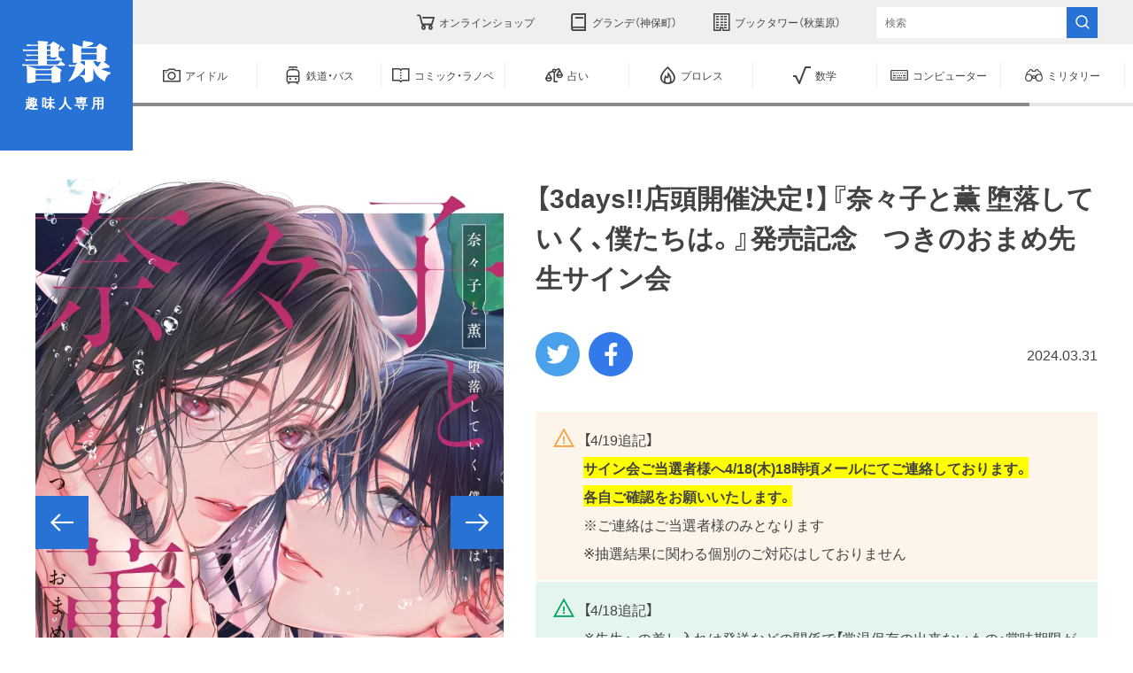

--- FILE ---
content_type: text/html; charset=UTF-8
request_url: https://www.shosen.co.jp/event/19736/
body_size: 14464
content:
<!DOCTYPE html>
<html xmlns="http://www.w3.org/1999/xhtml" xml:lang="ja-JP" lang="ja-JP">
<head>
<script>(function(w,d,s,l,i){w[l]=w[l]||[];w[l].push({'gtm.start':
new Date().getTime(),event:'gtm.js'});var f=d.getElementsByTagName(s)[0],
j=d.createElement(s),dl=l!='dataLayer'?'&l='+l:'';j.async=true;j.src=
'https://www.googletagmanager.com/gtm.js?id='+i+dl;f.parentNode.insertBefore(j,f);
})(window,document,'script','dataLayer','GTM-KL3TS7X');</script>
<meta charset="utf-8">
<meta http-equiv="content-type" content="text/html; charset=UTF-8">
<link rel="dns-prefetch" href="//www.shosen.co.jp/" />
<title>【3days!!店頭開催決定！】『奈々子と薫 堕落していく、僕たちは。』発売記念　つきのおまめ先生サイン会 | 【書泉】神保町/秋葉原の書店</title>
<meta name="description" content="">
<meta name="viewport" content="width=device-width,initial-scale=1.0,minimum-scale=1.0,maximum-scale=1.0,user-scalable=no">
<meta name="robots" content="max-image-preview:large">
<link rel="canonical" href="https://www.shosen.co.jp/event/19736/">
<link rel="icon" type="image/png" href="/assets/img/favicon.png" sizes="256x256" />
<link rel="apple-touch-icon" href="https://www.shosen.co.jp/assets/img/apple-touch-icon.png">
<meta property="og:type" content="website">
<meta property="og:url" content="https://www.shosen.co.jp/event/19736/">
<meta property="og:site_name" content="【書泉】神保町/秋葉原の書店">
<meta property="og:image" content="https://www.shosen.co.jp/assets/img/ogp.jpg">
<meta property="og:title" content="【3days!!店頭開催決定！】『奈々子と薫 堕落していく、僕たちは。』発売記念　つきのおまめ先生サイン会 | 【書泉】神保町/秋葉原の書店">
<meta property="og:description" content="">
<meta name="twitter:card" content="summary_large_image">
<meta name="twitter:site" content="@SHOSENinfo">
<meta name="twitter:creator" content="@SHOSENinfo">
<meta name="twitter:title" content="【3days!!店頭開催決定！】『奈々子と薫 堕落していく、僕たちは。』発売記念　つきのおまめ先生サイン会 | 【書泉】神保町/秋葉原の書店">
<meta name="twitter:description" content="">
<meta name="twitter:image" content="https://www.shosen.co.jp/assets/img/ogp.jpg">
<!-- <link rel="stylesheet" href="/assets/css/bundle.css?1757650790564" media="screen" charset="utf-8"> -->
<link rel="stylesheet" type="text/css" href="//www.shosen.co.jp/assets/cache/wpfc-minified/drulnei/60lnk.css" media="screen"/>
<meta name='robots' content='max-image-preview:large' />
<!-- <link rel='stylesheet' id='classic-theme-styles-css' href='https://www.shosen.co.jp/wordpress/wp-includes/css/classic-themes.min.css?ver=1' type='text/css' media='all' /> -->
<!-- <link rel='stylesheet' id='contact-form-7-css' href='https://www.shosen.co.jp/assets/plugins/contact-form-7/includes/css/styles.css?ver=5.7.4' type='text/css' media='all' /> -->
<link rel="stylesheet" type="text/css" href="//www.shosen.co.jp/assets/cache/wpfc-minified/qsliq8mk/60lnk.css" media="all"/>
<link rel="icon" href="/assets/img/favicon.ico" sizes="32x32" />
<link rel="icon" href="/assets/img/favicon.ico" sizes="192x192" />
<link rel="apple-touch-icon" href="/assets/img/favicon.ico" />
<meta name="msapplication-TileImage" content="/assets/img/favicon.ico" />
</head>
<body>
<noscript><iframe src="https://www.googletagmanager.com/ns.html?id=GTM-KL3TS7X" height="0" width="0" style="display:none;visibility:hidden"></iframe></noscript>
<div class="header">
<div class="headerContent">
<div class="headerLogo">
<a href="/" title="書泉">
<img src="/assets/img/header/logo.svg" width="100" height="48.08" alt="書泉">
<span>趣味人専用</span>
</a>
</div>
<div class="headerMenu">
<div class="headerMenuLink"><a href="https://shosen.tokyo/" title="オンラインショップ" target="_blank"><span>オンラインショップ</span></a></div>
<div class="headerMenuLink"><a href="/grande/" title="グランデ（神保町）"><span>グランデ（神保町）</span></a></div>
<div class="headerMenuLink"><a href="/tower/" title="ブックタワー（秋葉原）"><span>ブックタワー（秋葉原）</span></a></div>
<div class="headerMenuSearch">
<form action="/search/" method="get">
<input type="text" name="q" placeholder="検索" autocomplete="off">
<button type="submit"></button>
</form>
</div>
</div>
<div class="nav js-nav">
<div class="navContent">
<div class="navLink"><a data-category="idol" href="/categories/idol/" title="アイドル"><span>アイドル</span></a></div>
<div class="navLink"><a data-category="railway_bus" href="/categories/railway_bus/" title="鉄道・バス"><span>鉄道・バス</span></a></div>
<div class="navLink"><a data-category="comic" href="/categories/comic/" title="コミック・ラノベ"><span>コミック・ラノベ</span></a></div>
<div class="navLink"><a data-category="fortune" href="/categories/fortune/" title="占い"><span>占い</span></a></div>
<div class="navLink"><a data-category="wrestling" href="/categories/wrestling/" title="プロレス"><span>プロレス</span></a></div>
<div class="navLink"><a data-category="mathematics" href="/categories/mathematics/" title="数学"><span>数学</span></a></div>
<div class="navLink"><a data-category="computer" href="/categories/computer/" title="コンピューター"><span>コンピューター</span></a></div>
<div class="navLink"><a data-category="military" href="/categories/military/" title="ミリタリー"><span>ミリタリー</span></a></div>
<div class="navLink"><a data-category="other" href="/categories/other/" title="その他"><span>その他</span></a></div>
</div>
</div>
</div>
</div>    <a class="trigger js-trigger" title="MENU">
<span></span>
<span></span>
<span></span>
</a>
<div class="globals js-globals">
<div class="articleHero">
<div class="articleHeroLayout">
<div class="articleHeroContent">
<div class="articleHeroGallery js-articleHeroGallery">
<div class="articleHeroImages swiper js-articleHeroImages">
<div class="articleHeroImagesContent swiper-wrapper">
<div class="articleHeroImage swiper-slide">
<picture>
<source media="(max-width:767px)" srcset="https://www.shosen.co.jp/assets/uploads/2024/03/1711027861-9f5f27a249c53340c02a1ee1e7f2db74.jpg" alt="">
<img src="https://www.shosen.co.jp/assets/uploads/2024/03/1711027861-9f5f27a249c53340c02a1ee1e7f2db74.jpg" width="750" height="1105" alt="">
</picture>
</div>
</div>
<div class="articleHeroImagesCtrl articleHeroImagesCtrl--prev" data-direction="prev"></div>
<div class="articleHeroImagesCtrl articleHeroImagesCtrl--next" data-direction="next"></div>
</div>
<div class="articleHeroThumbs swiper js-articleHeroThumbs">
<div class="articleHeroThumbsContent swiper-wrapper">
<div class="articleHeroThumb swiper-slide">
<picture>
<img src="https://www.shosen.co.jp/assets/uploads/2024/03/1711027861-9f5f27a249c53340c02a1ee1e7f2db74-339x500.jpg" width="339" height="500" alt="">
</picture>
</div>
</div>
<!-- <div class="articleHeroThumbsCtrl articleHeroThumbsCtrl--prev" data-direction="prev"></div>
<div class="articleHeroThumbsCtrl articleHeroThumbsCtrl--next" data-direction="next"></div> -->
</div>
</div>
<h1 class="articleHeroTitle js-articleHeroTitle">【3days!!店頭開催決定！】『奈々子と薫 堕落していく、僕たちは。』発売記念　つきのおまめ先生サイン会</h1>
<div class="articleHeroInfo js-articleHeroInfo">
<div class="articleHeroInfoMeta">
<div class="articleHeroInfoMetaSNS">
<a class="js-sharePopup" title="Twitter" data-sns="twitter"></a>
<a class="js-sharePopup" title="facebook" data-sns="facebook"></a>
</div>
<div class="articleHeroInfoMetaDate">
2024.03.31                </div>
</div>
<ul class="articleHeroInfoAlert">
<li data-type="yellow"><p>【<span lang="EN-US">4/19</span>追記】<br />
<span style="background-color: #ffff00;"><strong>サイン会ご当選者様へ4/18(木)18時頃メールにてご連絡しております。</strong></span><br />
<span style="background-color: #ffff00;"><strong>各自ご確認をお願いいたします。</strong></span><br />
※ご連絡はご当選者様のみとなります<br />
※抽選結果に関わる個別のご対応はしておりません</p>
</li>
<li data-type="green"><p>【<span lang="EN-US">4/18</span>追記】<span lang="EN-US"><br />
※</span>先生への差し入れは発送などの関係で【<wbr />常温保存の出来ないもの・賞味期限が短いもの】<wbr />はご遠慮いただいております。<span lang="EN-US"><br />
※</span>当日会場に先生宛のお花を送りたい場合は</p>
<p>〒<span lang="EN-US">101-0025<br />
</span>東京都千代田区神田佐久間町<span lang="EN-US">1-11-1<br />
</span>書泉ブックタワー<span lang="EN-US">9</span>階イベントスペース<span lang="EN-US"><br />
</span>「つきのおまめ先生サイン会」宛にお願いいたします。</p>
<p>到着いたしましたら会場に飾らせていただきます。</p>
</li>
</ul>
<div class="articleHeroInfoProducts">
<div class="articleHeroInfoProductsHeadline">商品情報</div>
<div class="articleHeroInfoProductsLists">
<div class="articleHeroInfoProductsList">
<div class="articleHeroInfoProductsListImage">
<picture>
<img src="https://www.shosen.co.jp/assets/uploads/2024/03/1711027861-9f5f27a249c53340c02a1ee1e7f2db74-339x500.jpg" width="339" height="500" alt="【5/4(土)参加希望】【有償特典付き】『奈々子と薫 堕落していく、僕たちは。』サイン会抽選販売">
</picture>
</div>
<div class="articleHeroInfoProductsListInfo">
<div class="articleHeroInfoProductsListInfoTitle">
【5/4(土)参加希望】【有償特典付き】『奈々子と薫 堕落していく、僕たちは。』サイン会抽選販売                          </div>
<div class="articleHeroInfoProductsListInfoPrice">
定価：3190円
</div>
<div class="articleHeroInfoProductsListInfoButton">
<a href="https://shosen.tokyo/?pid=180192617" target="_blank" title="オンラインショップでみる"><span>オンラインショップでみる</span></a>
</div>
</div>
</div>
<div class="articleHeroInfoProductsList">
<div class="articleHeroInfoProductsListImage">
<picture>
<img src="https://www.shosen.co.jp/assets/uploads/2024/03/1711027861-9f5f27a249c53340c02a1ee1e7f2db74-339x500.jpg" width="339" height="500" alt="【5/4(土)参加希望】『奈々子と薫 堕落していく、僕たちは。』サイン会抽選販売">
</picture>
</div>
<div class="articleHeroInfoProductsListInfo">
<div class="articleHeroInfoProductsListInfoTitle">
【5/4(土)参加希望】『奈々子と薫 堕落していく、僕たちは。』サイン会抽選販売                          </div>
<div class="articleHeroInfoProductsListInfoPrice">
定価：990円
</div>
<div class="articleHeroInfoProductsListInfoButton">
<a href="https://shosen.tokyo/?pid=180192614" target="_blank" title="オンラインショップでみる"><span>オンラインショップでみる</span></a>
</div>
</div>
</div>
<div class="articleHeroInfoProductsList">
<div class="articleHeroInfoProductsListImage">
<picture>
<img src="https://www.shosen.co.jp/assets/uploads/2024/03/1711027861-9f5f27a249c53340c02a1ee1e7f2db74-339x500.jpg" width="339" height="500" alt="【5/5(日)参加希望】【有償特典付き】『奈々子と薫 堕落していく、僕たちは。』サイン会抽選販売">
</picture>
</div>
<div class="articleHeroInfoProductsListInfo">
<div class="articleHeroInfoProductsListInfoTitle">
【5/5(日)参加希望】【有償特典付き】『奈々子と薫 堕落していく、僕たちは。』サイン会抽選販売                          </div>
<div class="articleHeroInfoProductsListInfoPrice">
定価：3190円
</div>
<div class="articleHeroInfoProductsListInfoButton">
<a href="https://shosen.tokyo/?pid=180192619" target="_blank" title="オンラインショップでみる"><span>オンラインショップでみる</span></a>
</div>
</div>
</div>
<div class="articleHeroInfoProductsList">
<div class="articleHeroInfoProductsListImage">
<picture>
<img src="https://www.shosen.co.jp/assets/uploads/2024/03/1711027861-9f5f27a249c53340c02a1ee1e7f2db74-339x500.jpg" width="339" height="500" alt="【5/5(日)参加希望】『奈々子と薫 堕落していく、僕たちは。』サイン会抽選販売">
</picture>
</div>
<div class="articleHeroInfoProductsListInfo">
<div class="articleHeroInfoProductsListInfoTitle">
【5/5(日)参加希望】『奈々子と薫 堕落していく、僕たちは。』サイン会抽選販売                          </div>
<div class="articleHeroInfoProductsListInfoPrice">
定価：990円
</div>
<div class="articleHeroInfoProductsListInfoButton">
<a href="https://shosen.tokyo/?pid=180192615" target="_blank" title="オンラインショップでみる"><span>オンラインショップでみる</span></a>
</div>
</div>
</div>
<div class="articleHeroInfoProductsList">
<div class="articleHeroInfoProductsListImage">
<picture>
<img src="https://www.shosen.co.jp/assets/uploads/2024/03/1711027861-9f5f27a249c53340c02a1ee1e7f2db74-339x500.jpg" width="339" height="500" alt="【5/6(月・祝)参加希望】【有償特典付き】『奈々子と薫 堕落していく、僕たちは。』サイン会抽選販売">
</picture>
</div>
<div class="articleHeroInfoProductsListInfo">
<div class="articleHeroInfoProductsListInfoTitle">
【5/6(月・祝)参加希望】【有償特典付き】『奈々子と薫 堕落していく、僕たちは。』サイン会抽選販売                          </div>
<div class="articleHeroInfoProductsListInfoPrice">
定価：3190円
</div>
<div class="articleHeroInfoProductsListInfoButton">
<a href="https://shosen.tokyo/?pid=180192620" target="_blank" title="オンラインショップでみる"><span>オンラインショップでみる</span></a>
</div>
</div>
</div>
<div class="articleHeroInfoProductsList">
<div class="articleHeroInfoProductsListImage">
<picture>
<img src="https://www.shosen.co.jp/assets/uploads/2024/03/1711027861-9f5f27a249c53340c02a1ee1e7f2db74-339x500.jpg" width="339" height="500" alt="【5/6(月・祝)参加希望】『奈々子と薫 堕落していく、僕たちは。』サイン会抽選販売">
</picture>
</div>
<div class="articleHeroInfoProductsListInfo">
<div class="articleHeroInfoProductsListInfoTitle">
【5/6(月・祝)参加希望】『奈々子と薫 堕落していく、僕たちは。』サイン会抽選販売                          </div>
<div class="articleHeroInfoProductsListInfoPrice">
定価：990円
</div>
<div class="articleHeroInfoProductsListInfoButton">
<a href="https://shosen.tokyo/?pid=180192616" target="_blank" title="オンラインショップでみる"><span>オンラインショップでみる</span></a>
</div>
</div>
</div>
<div class="articleHeroInfoProductsList">
<div class="articleHeroInfoProductsListImage">
<picture>
<img src="https://www.shosen.co.jp/assets/uploads/2024/03/1711027861-9f5f27a249c53340c02a1ee1e7f2db74-339x500.jpg" width="339" height="500" alt="【通常予約】【有償特典付き】『奈々子と薫 堕落していく、僕たちは。』※こちらはサイン会抽選販売ではありません。">
</picture>
</div>
<div class="articleHeroInfoProductsListInfo">
<div class="articleHeroInfoProductsListInfoTitle">
【通常予約】【有償特典付き】『奈々子と薫 堕落していく、僕たちは。』※こちらはサイン会抽選販売ではありません。                          </div>
<div class="articleHeroInfoProductsListInfoPrice">
定価：3190円
</div>
</div>
</div>
<div class="articleHeroInfoProductsList">
<div class="articleHeroInfoProductsListImage">
<picture>
<img src="https://www.shosen.co.jp/assets/uploads/2024/03/1711027861-9f5f27a249c53340c02a1ee1e7f2db74-339x500.jpg" width="339" height="500" alt="【通常予約】『奈々子と薫 堕落していく、僕たちは。』※こちらはサイン会抽選販売ではありません。">
</picture>
</div>
<div class="articleHeroInfoProductsListInfo">
<div class="articleHeroInfoProductsListInfoTitle">
【通常予約】『奈々子と薫 堕落していく、僕たちは。』※こちらはサイン会抽選販売ではありません。                          </div>
<div class="articleHeroInfoProductsListInfoPrice">
定価：990円
</div>
</div>
</div>
</div>
</div>
</div>
</div>
</div>
</div>
<div class="articleBody">
<div class="articleBodyLayout">
<div class="articleBodyContent">
<dl class="articleBodyIndex">
<dt>目次</dt>
<dd><a rel=".parts[data-index='0']" title="開催情報">開催情報</a></dd>
<dd><a rel=".parts[data-index='2']" title="イベント内容">イベント内容</a></dd>
</dl>
<div class="articleBodyParts partsSet">
<div class="partsSetContent">
<h2 class="parts js-parts" data-index="0" data-parts="headline_lv2">
開催情報  </h2>
<div class="parts" data-parts="wysiwyg">
<p>開催場所：ブックタワー（秋葉原）9F</p>
<p>抽選受付期間：2024年3月31日(日) 11：00～2024年4月14日(日) 23：59まで</p>
<p>&nbsp;</p>
</div>
<h2 class="parts js-parts" data-index="2" data-parts="headline_lv2">
イベント内容  </h2>
<div class="parts" data-parts="wysiwyg">
<p>【4/19追記】</p>
<p><span style="background-color: #ffff00;"><strong>サイン会ご当選者様へ4/18(木)18時頃メールにてご連絡しております。</strong></span><br />
<span style="background-color: #ffff00;"><strong>各自ご確認をお願いいたします。</strong></span><br />
※ご連絡はご当選者様のみとなります<br />
※抽選結果に関わる個別のご対応はしておりません</p>
</div>
<div class="parts" data-parts="wysiwyg">
<p>『奈々子と薫 堕落していく、僕たちは。』の発売を記念してつきのおまめ先生のリアルサイン会3daysが開催決定！！</p>
<p><span style="background-color: #ffff00;"><strong>本日3/31(日)11：00より申込み予約受付開始です！</strong></span></p>
<p>また、POP UP SHOPも開催決定！！こちらは2024年4月29日(月・祝)～2024年5月6日(月・祝)まで書泉ブックタワー9階イベントスペースにて開催です！<br />
<strong>POP UP SHOPの詳細ページは→<a href="https://www.shosen.co.jp/event/19833/" target="_blank" rel="noopener">こちら</a></strong></p>
<p>さらに書泉・芳林堂書店限定 有償特典（アクリルプレート）付き版製作も決定♪こちらは書泉オンラインショップでも予約受付開始！！<br />
もちろん有償特典付き版もリアルサイン会抽選対象で、こちらでもご予約が出来ちゃいます♡<br />
沢山のご応募お待ちしております！</p>
<p><strong>【店頭開催】『奈々子と薫 堕落していく、僕たちは。』発売記念　つきのおまめ</strong><strong>先生サイン会　書泉オンラインショップの抽選予約ページは→<a href="https://shosen.tokyo/?mode=srh&amp;cid=&amp;keyword=%A1%D8%C6%E0%A1%B9%BB%D2%A4%C8%B7%B0+%C2%C4%CD%EE%A4%B7%A4%C6%A4%A4%A4%AF%A1%A2%CB%CD%A4%BF%A4%C1%A4%CF%A1%A3%A1%D9%C8%AF%C7%E4%B5%AD%C7%B0%A1%A1%A4%C4%A4%AD%A4%CE%A4%AA%A4%DE%A4%E1%C0%E8%C0%B8%A5%B5%A5%A4%A5%F3%B2%F1" target="_blank" rel="noopener">こちら</a></strong></p>
<p><strong>・5/4(土)ご参加希望の方【有償特典付き】のお申込みは→<a href="https://shosen.tokyo/?pid=180192617" target="_blank" rel="noopener">こちら</a></strong></p>
<p><strong>・5/4(土)ご参加希望の方【通常版】のお申し込みは→<a href="https://shosen.tokyo/?pid=180192614" target="_blank" rel="noopener">こちら</a></strong></p>
<p><strong>・5/5(日)ご参加希望の方【有償特典付き】のお申込みは→<a href="https://shosen.tokyo/?pid=180192619" target="_blank" rel="noopener">こちら</a></strong></p>
<p><strong>・5/5(日)ご参加希望の方【通常版】のお申し込みは→<a href="https://shosen.tokyo/?pid=180192615" target="_blank" rel="noopener">こちら</a></strong></p>
<p><strong>・5/6(月・祝)ご参加希望の方【有償特典付き】のお申込みは→<a href="https://shosen.tokyo/?pid=180192620" target="_blank" rel="noopener">こちら</a></strong></p>
<p><strong>・5/6(月・祝)ご参加希望の方【通常版】のお申し込みは→<a href="https://shosen.tokyo/?pid=180192616" target="_blank" rel="noopener">こちら</a></strong></p>
<p>こちらのページより『奈々子と薫 堕落していく、僕たちは。』(有償特典付き・もしくは通常版)を予約購入頂いた方の中から抽選で、</p>
<p>【店頭開催】『奈々子と薫 堕落していく、僕たちは。』発売記念　つきのおまめ先生サイン会にご参加頂けます。</p>
<p><span style="color: #ff00ff; background-color: #ffcc99;"><strong>■サイン会情報</strong></span></p>
<p><strong>【2024年5月4日(土)・5日(日)・6日(月・祝)　13：00～】書泉ブックタワー9階イベントスペースにて3days開催</strong></p>
<p><strong>【店頭開催】『奈々子と薫 堕落していく、僕たちは。』発売記念　つきのおまめ先生サイン会</strong></p>
<p><span style="background-color: #ffff00;"><b>※お申込みはおひとり様1回につき1冊のみとなります。</b></span></p>
<p><span style="background-color: #ffff00;"><strong>※おひとり様で複数回のお申し込みは可能ですが、申し込まれた回数分の送料がかかります。また、ご当選はお1人様一度のみとなります。ご了承ください。</strong></span></p>
<p><span style="color: #ff0000; background-color: #ffcc99;"><strong>■リアルサイン会予約商品について</strong></span></p>
<p><span style="color: #ff0000; background-color: #ffff00;"><strong>当選</strong></span>：5/4(土)・5/5(日)・5/6(月・祝)13：00～書泉ブックタワー9階イベントスペースにて開催　つきのおまめ先生のリアルサイン会にご参加いただけます。（ご応募感謝ペーパー・書泉限定特典カードなどの特典はつきません）</p>
<p><span style="color: #ff0000; background-color: #ffff00;"><strong>落選</strong></span>：『奈々子と薫 堕落していく、僕たちは。』を4/18(木)発売日以降に発送いたします。また、発送の際にご応募感謝ペーパー・書泉限定特典カード(裏面は各法人共通絵柄)をお付けいたします。</p>
<p><span style="color: #ff6600; background-color: #ffff99;"><strong>■サイン会対象商品</strong></span></p>
<p><strong>レーベル：プティルハニーコミックス</strong><br />
<strong>書名：『奈々子と薫 堕落していく、僕たちは。』</strong><br />
<strong>著者：つきのおまめ</strong><br />
<strong>定価：990</strong><strong>円(本体900円＋税10％)</strong><br />
発売日：2024/4/18（木)<br />
ISBN：978-4-596-54003-4</p>
<p><strong>書名：【有償特典付き】『奈々子と薫 堕落していく、僕たちは。』<br />
</strong><strong>著者：つきのおまめ<br />
定価：3,190円(書籍代990</strong><strong>円＋有償特典代2200円)<br />
発売日：2024/4</strong><strong>/18（木)</strong></p>
<p><span style="color: #008000; background-color: #ccffcc;"><strong>■ご応募受付期間</strong></span></p>
<p>2024年3月31日(日) 11：00～2024年4月14日(日) 23：59まで</p>
<p>書泉オンラインショップにて</p>
<p><strong><span style="color: #0000ff; background-color: #99ccff;">■お支払い方法</span>　</strong></p>
<p>クレジットカード決済のみ</p>
<p><span style="color: #800080; background-color: #cc99ff;"><strong>■サイン会抽選予約購入のスケジュールについて</strong></span></p>
<p><strong>【 3/31(日)11：00～4/14(日)23：59】抽選予約購入受付</strong></p>
<p><strong>【2024/4/18</strong><strong>(木)予定】ご当選者様にのみ当選のご案内メール送付</strong></p>
<p><strong>【2024/4/26(金)】ご当選者様にイベント当日の集合時間などについて詳細のご案内メール送信</strong></p>
<p>※当選のサイン本にはご当選のお客様の氏名(本名、フルネーム、漢字)を記入させて頂きます。予めご了承下さい。</p>
<p>※受付終了間近は混み合う可能性がございます。お時間に余裕を持ってお申し込み下さい。<br />
※当落や連絡メールの送信状況について個別の返答は行っておりません。</p>
<p><span style="color: #0000ff; background-color: #00ffff;"><strong>■商品お渡し時期</strong></span></p>
<p><strong>【2024/4/18】発売日以降順次発送予定</strong></p>
<p><strong>※サイン会ご参加の際には必ずご購入の本をお持ちください。<br />
忘れた場合は店舗にて再度ご購入いただきます。あらかじめご了承ください。</strong></p>
<p><strong>※会場では入場の際にご本人確認をさせて頂きます。必ず公的な身分証をお持ちください。<br />
ご本人確認が取れない場合は入場をお断りいたします。</strong></p>
<p><strong>※お客様都合でのサイン会商品のキャンセルや返金はお受けできません。</strong></p>
<p><strong>※サイン本・サイン会の商品につきまして商品交換は致しかねます。</strong><br />
<strong>ご理解の上、ご応募くださいますようお願い申し上げます。</strong></p>
<p><span style="color: #ff0000; background-color: #ffff00;"><strong>※施策に関わる景品・特典・サイン本他・応募券・引換券等は、全て第三者への譲渡・フリマサイトやオークション等の転売は禁止とさせていただきます。</strong></span></p>
</div>
<div class="parts" data-parts="image">
<picture>
<source media="(max-width:767px)" srcset="https://www.shosen.co.jp/assets/uploads/2024/03/1711027861-9f5f27a249c53340c02a1ee1e7f2db74.jpg" alt="">
<img src="https://www.shosen.co.jp/assets/uploads/2024/03/1711027861-9f5f27a249c53340c02a1ee1e7f2db74.jpg" width="750" height="1105" alt="">
</picture>
<span></span>
</div>
<h3 class="parts" data-parts="headline_lv3">
内容紹介  </h3>
<div class="parts" data-parts="wysiwyg">
<p>13歳年下の従弟と、ぐちゃぐちゃに乱れた…。<br />
30歳を過ぎ独り淡々とした日々を送る奈々子は、<br />
従弟の薫をしばらく預かることになった。<br />
それは５年前に拒んだ、背徳的な扇情の再燃。<br />
「奈々ちゃんが好きだった、子供の頃からずっと…」<br />
体を許してしまった一夜で罪悪のタガは外れ、<br />
毎日のように可愛い薫の一途な腰使いを貪る。<br />
「いっぱいセックスしたら、僕の形になるかな」<br />
奈々子と薫、絶え間ない絶頂のあとに残るものは…。</p>
<p>※この作品はTLオトメチカから電子配信されている分冊版「奈々子と薫 堕落していく、僕<br />
たちは。」の1～10話を収録した単行本版です。重複購入にご注意ください。<br />
※単行本版限定の描き下ろし漫画（1P）・キャラクタープロフィール(2P)を収録！</p>
</div>
</div>
</div>
</div>
</div>
</div>
<div class="headline">
<div class="headlineBG">EVENT</div>
<h2 class="headlineText"><span>関連するイベント</span></h2>
</div>
<div class="section">
<div class="sectionLayout">
<div class="sectionContent">
<div class="articleCards">
<div class="articleCardsContent js-articleCards">
<div class="articleCardsSizer"></div>
<div class="articleCardsGutterSizer"></div>
<div class="articleCard js-articleCard">
<a class="articleCardLink" href="https://www.shosen.co.jp/event/37475/" title="【12/28・12/29 神保町書泉グランデ開催店頭サイン本販売(事前受付・参加順の抽選)】2025年TLフェア　サイン本販売"></a>
<div class="articleCardMeta">
<div class="articleCardMetaType">
イベント    </div>
</div>
<div class="articleCardImage">
<picture>
<img src="https://www.shosen.co.jp/assets/uploads/2025/11/1766672126-382c8ec65433fe070b3358e5b8314c6b-500x419.jpg" width="500" height="419" alt="【12/28・12/29 神保町書泉グランデ開催店頭サイン本販売(事前受付・参加順の抽選)】2025年TLフェア　サイン本販売">
</picture>
</div>
<div class="articleCardInfo">
<div class="articleCardInfoTitle">
【12/28・12/29 神保町書泉グランデ開催店頭サイン本販売(事前受付・参加順の抽選)】2025年TLフェア　サイン本販売    </div>
<div class="articleCardInfoCategory categoryLabel">
<a data-category="comic" href="/categories/comic/" title="コミック・ラノベ"><span>コミック・ラノベ</span></a>
</div>
</div>
</div>                                          <div class="articleCard js-articleCard">
<a class="articleCardLink" href="https://www.shosen.co.jp/event/38513/" title="騎士王の食卓5発売記念ゆづか正成先生サイン会"></a>
<div class="articleCardMeta">
<div class="articleCardMetaType">
イベント    </div>
</div>
<div class="articleCardImage">
<picture>
<img src="https://www.shosen.co.jp/assets/uploads/2025/12/1765182873-dc1dd354d7c7ebdb368460e02989bbd3.jpg" width="313" height="445" alt="騎士王の食卓5発売記念ゆづか正成先生サイン会">
</picture>
</div>
<div class="articleCardInfo">
<div class="articleCardInfoTitle">
騎士王の食卓5発売記念ゆづか正成先生サイン会    </div>
<div class="articleCardInfoCategory categoryLabel">
<a data-category="comic" href="/categories/comic/" title="コミック・ラノベ"><span>コミック・ラノベ</span></a>
</div>
</div>
</div>                                          <div class="articleCard js-articleCard">
<a class="articleCardLink" href="https://www.shosen.co.jp/event/38107/" title="「来る日もねこめ～わく」POP UP SHOP"></a>
<div class="articleCardMeta">
<div class="articleCardMetaType">
イベント    </div>
</div>
<div class="articleCardImage">
<picture>
<img src="https://www.shosen.co.jp/assets/uploads/2025/11/1764055749-cb0997d6ba6ca9e063ba140308853183-354x500.jpg" width="354" height="500" alt="「来る日もねこめ～わく」POP UP SHOP">
</picture>
</div>
<div class="articleCardInfo">
<div class="articleCardInfoTitle">
「来る日もねこめ～わく」POP UP SHOP    </div>
<div class="articleCardInfoCategory categoryLabel">
<a data-category="comic" href="/categories/comic/" title="コミック・ラノベ"><span>コミック・ラノベ</span></a>
</div>
</div>
</div>                                          <div class="articleCard js-articleCard">
<a class="articleCardLink" href="https://www.shosen.co.jp/event/39045/" title="ゲゲゲのアニメ『鬼太郎』60年史と70人の言霊 発売記念トークショー＆お渡し会"></a>
<div class="articleCardMeta">
<div class="articleCardMetaType">
イベント    </div>
</div>
<div class="articleCardImage">
<picture>
<img src="https://www.shosen.co.jp/assets/uploads/2025/12/1766742621-7a56a506504d1d4d0a0570204c3b56ce-354x500.jpg" width="354" height="500" alt="ゲゲゲのアニメ『鬼太郎』60年史と70人の言霊 発売記念トークショー＆お渡し会">
</picture>
</div>
<div class="articleCardInfo">
<div class="articleCardInfoTitle">
ゲゲゲのアニメ『鬼太郎』60年史と70人の言霊 発売記念トークショー＆お渡し会    </div>
<div class="articleCardInfoCategory categoryLabel">
<a data-category="comic" href="/categories/comic/" title="コミック・ラノベ"><span>コミック・ラノベ</span></a>
</div>
</div>
</div>                                          <div class="articleCard js-articleCard">
<a class="articleCardLink" href="https://www.shosen.co.jp/event/38960/" title="ぶんか社コミックス S*girl Selection『初恋狂い 弟だと思ってた幼なじみに激重感情を（※カラダで）浴びせられてます（３）』発売＆完結記念　夏生ツナオ先生WEBサイン会"></a>
<div class="articleCardMeta">
<div class="articleCardMetaType">
イベント    </div>
</div>
<div class="articleCardImage">
<picture>
<img src="https://www.shosen.co.jp/assets/uploads/2025/12/1767148006-88d4c6947bcbcc602d01a129f223eb46.jpg" width="272" height="406" alt="ぶんか社コミックス S*girl Selection『初恋狂い 弟だと思ってた幼なじみに激重感情を（※カラダで）浴びせられてます（３）』発売＆完結記念　夏生ツナオ先生WEBサイン会">
</picture>
</div>
<div class="articleCardInfo">
<div class="articleCardInfoTitle">
ぶんか社コミックス S*girl Selection『初恋狂い 弟だと思ってた幼なじみに激重感情を（※カラダで）浴びせられてます（３）』発売＆完結記念　夏生ツナオ先生WEBサイン会    </div>
<div class="articleCardInfoCategory categoryLabel">
<a data-category="comic" href="/categories/comic/" title="コミック・ラノベ"><span>コミック・ラノベ</span></a>
</div>
</div>
</div>                                          <div class="articleCard js-articleCard">
<a class="articleCardLink" href="https://www.shosen.co.jp/event/38957/" title="viviON THOTH COMICS『よろしく、俺の花嫁殿。 ~神さまと空の花嫁~ 2』発売記念　さんずい尺先生WEBサイン会"></a>
<div class="articleCardMeta">
<div class="articleCardMetaType">
イベント    </div>
</div>
<div class="articleCardImage">
<picture>
<img src="https://www.shosen.co.jp/assets/uploads/2025/12/1764673855-162d87fd2da66af1987f02be49740255-500x500.jpg" width="500" height="500" alt="viviON THOTH COMICS『よろしく、俺の花嫁殿。 ~神さまと空の花嫁~ 2』発売記念　さんずい尺先生WEBサイン会">
</picture>
</div>
<div class="articleCardInfo">
<div class="articleCardInfoTitle">
viviON THOTH COMICS『よろしく、俺の花嫁殿。 ~神さまと空の花嫁~ 2』発売記念　さんずい尺先生WEBサイン会    </div>
<div class="articleCardInfoCategory categoryLabel">
<a data-category="comic" href="/categories/comic/" title="コミック・ラノベ"><span>コミック・ラノベ</span></a>
</div>
</div>
</div>                                          <div class="articleCard js-articleCard">
<a class="articleCardLink" href="https://www.shosen.co.jp/event/38958/" title="viviON THOTH PILLOW『俺のおっぱい好きなんでしょ? 2』発売記念　円谷まる先生WEBサイン会"></a>
<div class="articleCardMeta">
<div class="articleCardMetaType">
イベント    </div>
</div>
<div class="articleCardImage">
<picture>
<img src="https://www.shosen.co.jp/assets/uploads/2025/12/1764673855-162d87fd2da66af1987f02be49740255-500x500.jpg" width="500" height="500" alt="viviON THOTH PILLOW『俺のおっぱい好きなんでしょ? 2』発売記念　円谷まる先生WEBサイン会">
</picture>
</div>
<div class="articleCardInfo">
<div class="articleCardInfoTitle">
viviON THOTH PILLOW『俺のおっぱい好きなんでしょ? 2』発売記念　円谷まる先生WEBサイン会    </div>
<div class="articleCardInfoCategory categoryLabel">
<a data-category="comic" href="/categories/comic/" title="コミック・ラノベ"><span>コミック・ラノベ</span></a>
</div>
</div>
</div>                                          <div class="articleCard js-articleCard">
<a class="articleCardLink" href="https://www.shosen.co.jp/event/38959/" title="バーズコミックス『詰んでる元悪役令嬢はドS王子様から逃げ出したい (7)』発売記念　かーみら先生WEBサイン会"></a>
<div class="articleCardMeta">
<div class="articleCardMetaType">
イベント    </div>
</div>
<div class="articleCardImage">
<picture>
<img src="https://www.shosen.co.jp/assets/uploads/2025/04/1745549922-162d87fd2da66af1987f02be49740255-500x500.jpg" width="500" height="500" alt="バーズコミックス『詰んでる元悪役令嬢はドS王子様から逃げ出したい (7)』発売記念　かーみら先生WEBサイン会">
</picture>
</div>
<div class="articleCardInfo">
<div class="articleCardInfoTitle">
バーズコミックス『詰んでる元悪役令嬢はドS王子様から逃げ出したい (7)』発売記念　かーみら先生WEBサイン会    </div>
<div class="articleCardInfoCategory categoryLabel">
<a data-category="comic" href="/categories/comic/" title="コミック・ラノベ"><span>コミック・ラノベ</span></a>
</div>
</div>
</div>                                          <div class="articleCard js-articleCard">
<a class="articleCardLink" href="https://www.shosen.co.jp/event/37486/" title="「恋した人は、妹の代わりに死んでくれと言った。」×「悪党一家の愛娘、転生先も乙女ゲームの極道令嬢でした。」合同POP UP SHOP"></a>
<div class="articleCardMeta">
<div class="articleCardMetaType">
イベント    </div>
</div>
<div class="articleCardImage">
<picture>
<img src="https://www.shosen.co.jp/assets/uploads/2025/11/1766637270-f2f25dfdb6e59cf75f8f5c1f3e3bcc37-356x500.jpg" width="356" height="500" alt="「恋した人は、妹の代わりに死んでくれと言った。」×「悪党一家の愛娘、転生先も乙女ゲームの極道令嬢でした。」合同POP UP SHOP">
</picture>
</div>
<div class="articleCardInfo">
<div class="articleCardInfoTitle">
「恋した人は、妹の代わりに死んでくれと言った。」×「悪党一家の愛娘、転生先も乙女ゲームの極道令嬢でした。」合同POP UP SHOP    </div>
<div class="articleCardInfoCategory categoryLabel">
<a data-category="comic" href="/categories/comic/" title="コミック・ラノベ"><span>コミック・ラノベ</span></a>
</div>
</div>
</div>                                          <div class="articleCard js-articleCard">
<a class="articleCardLink" href="https://www.shosen.co.jp/event/38336/" title="『地政学ボーイズ』POP UP SHOP@書泉ブックタワー"></a>
<div class="articleCardMeta">
<div class="articleCardMetaType">
イベント    </div>
</div>
<div class="articleCardImage">
<picture>
<img src="https://www.shosen.co.jp/assets/uploads/2025/12/1764743418-e713fe12a852540f37bbdac6b25c17ec-500x357.jpg" width="500" height="357" alt="『地政学ボーイズ』POP UP SHOP@書泉ブックタワー">
</picture>
</div>
<div class="articleCardInfo">
<div class="articleCardInfoTitle">
『地政学ボーイズ』POP UP SHOP@書泉ブックタワー    </div>
<div class="articleCardInfoCategory categoryLabel">
<a data-category="comic" href="/categories/comic/" title="コミック・ラノベ"><span>コミック・ラノベ</span></a>
</div>
</div>
</div>                                      </div>
</div>
</div>
</div>
</div>
<div class="headline">
<div class="headlineBG">PRIVILEGE</div>
<h2 class="headlineText"><span>関連する特典</span></h2>
</div>
<div class="section">
<div class="sectionLayout">
<div class="sectionContent">
<div class="articleCards">
<div class="articleCardsContent js-articleCards">
<div class="articleCardsSizer"></div>
<div class="articleCardsGutterSizer"></div>
<div class="articleCard js-articleCard">
<a class="articleCardLink" href="https://www.shosen.co.jp/privilege/38474/" title="【限定ペーパー+こみらの！ペーパー+共通ペーパー】『後宮の男装妃 ～謎解き娘は皇帝のお気に入り～』1巻"></a>
<div class="articleCardMeta">
<div class="articleCardMetaType">
特典    </div>
</div>
<div class="articleCardImage">
<picture>
<img src="https://www.shosen.co.jp/assets/uploads/2025/12/1764981709-a3fa93ff75a99cc50a9034e69ab4f7f8-353x500.jpg" width="353" height="500" alt="【限定ペーパー+こみらの！ペーパー+共通ペーパー】『後宮の男装妃 ～謎解き娘は皇帝のお気に入り～』1巻">
</picture>
</div>
<div class="articleCardInfo">
<div class="articleCardInfoTitle">
【限定ペーパー+こみらの！ペーパー+共通ペーパー】『後宮の男装妃 ～謎解き娘は皇帝のお気に入り～』1巻    </div>
<div class="articleCardInfoCategory categoryLabel">
<a data-category="comic" href="/categories/comic/" title="コミック・ラノベ"><span>コミック・ラノベ</span></a>
</div>
</div>
</div>                                          <div class="articleCard js-articleCard">
<a class="articleCardLink" href="https://www.shosen.co.jp/privilege/38197/" title="【書泉芳林堂書店限定カラーカード】『前世から君だけを愛すると誓うよ 2 』"></a>
<div class="articleCardMeta">
<div class="articleCardMetaType">
特典    </div>
</div>
<div class="articleCardImage">
<picture>
<img src="https://www.shosen.co.jp/assets/uploads/2025/11/1764302252-43290b5e2f9a313f77bf431adae5c93e-337x500.jpg" width="337" height="500" alt="【書泉芳林堂書店限定カラーカード】『前世から君だけを愛すると誓うよ 2 』">
</picture>
</div>
<div class="articleCardInfo">
<div class="articleCardInfoTitle">
【書泉芳林堂書店限定カラーカード】『前世から君だけを愛すると誓うよ 2 』    </div>
<div class="articleCardInfoCategory categoryLabel">
<a data-category="comic" href="/categories/comic/" title="コミック・ラノベ"><span>コミック・ラノベ</span></a>
</div>
</div>
</div>                                          <div class="articleCard js-articleCard">
<a class="articleCardLink" href="https://www.shosen.co.jp/privilege/38226/" title="【書泉芳林堂書店限定カラーカード】『偽恋、ときどきハイヒール』"></a>
<div class="articleCardMeta">
<div class="articleCardMetaType">
特典    </div>
</div>
<div class="articleCardImage">
<picture>
<img src="https://www.shosen.co.jp/assets/uploads/2025/12/1764559751-6deeef8dde7b0197ddaeef21d08f1ca4-337x500.jpg" width="337" height="500" alt="【書泉芳林堂書店限定カラーカード】『偽恋、ときどきハイヒール』">
</picture>
</div>
<div class="articleCardInfo">
<div class="articleCardInfoTitle">
【書泉芳林堂書店限定カラーカード】『偽恋、ときどきハイヒール』    </div>
<div class="articleCardInfoCategory categoryLabel">
<a data-category="comic" href="/categories/comic/" title="コミック・ラノベ"><span>コミック・ラノベ</span></a>
</div>
</div>
</div>                                          <div class="articleCard js-articleCard">
<a class="articleCardLink" href="https://www.shosen.co.jp/privilege/38479/" title="【限定ペーパー】夜光雲のサリッサ　１５巻"></a>
<div class="articleCardMeta">
<div class="articleCardMetaType">
特典    </div>
</div>
<div class="articleCardImage">
<picture>
<img src="https://www.shosen.co.jp/assets/uploads/2025/12/1764996548-fac5fd686293f8f09633b9c4eb8c212d-341x500.jpg" width="341" height="500" alt="【限定ペーパー】夜光雲のサリッサ　１５巻">
</picture>
</div>
<div class="articleCardInfo">
<div class="articleCardInfoTitle">
【限定ペーパー】夜光雲のサリッサ　１５巻    </div>
<div class="articleCardInfoCategory categoryLabel">
<a data-category="comic" href="/categories/comic/" title="コミック・ラノベ"><span>コミック・ラノベ</span></a>
</div>
</div>
</div>                                          <div class="articleCard js-articleCard">
<a class="articleCardLink" href="https://www.shosen.co.jp/privilege/38079/" title="【限定ペーパー】酒井美羽の少女まんが戦記　3巻"></a>
<div class="articleCardMeta">
<div class="articleCardMetaType">
特典    </div>
</div>
<div class="articleCardImage">
<picture>
<img src="https://www.shosen.co.jp/assets/uploads/2025/11/1765444047-51b2794f10b4f5154e3b954ec0e1fd61-358x500.jpg" width="358" height="500" alt="【限定ペーパー】酒井美羽の少女まんが戦記　3巻">
</picture>
</div>
<div class="articleCardInfo">
<div class="articleCardInfoTitle">
【限定ペーパー】酒井美羽の少女まんが戦記　3巻    </div>
<div class="articleCardInfoCategory categoryLabel">
<a data-category="comic" href="/categories/comic/" title="コミック・ラノベ"><span>コミック・ラノベ</span></a>
</div>
</div>
</div>                                          <div class="articleCard js-articleCard">
<a class="articleCardLink" href="https://www.shosen.co.jp/privilege/38081/" title="【限定ペーパー】やさしいミルク　6巻"></a>
<div class="articleCardMeta">
<div class="articleCardMetaType">
特典    </div>
</div>
<div class="articleCardImage">
<picture>
<img src="https://www.shosen.co.jp/assets/uploads/2025/11/1764382181-abbe24ec2b47e475f8b93b7fed426569-355x500.jpg" width="355" height="500" alt="【限定ペーパー】やさしいミルク　6巻">
</picture>
</div>
<div class="articleCardInfo">
<div class="articleCardInfoTitle">
【限定ペーパー】やさしいミルク　6巻    </div>
<div class="articleCardInfoCategory categoryLabel">
<a data-category="comic" href="/categories/comic/" title="コミック・ラノベ"><span>コミック・ラノベ</span></a>
</div>
</div>
</div>                                          <div class="articleCard js-articleCard">
<a class="articleCardLink" href="https://www.shosen.co.jp/privilege/38583/" title="【限定ペーパー・共通ペーパー】『軍艦無駄話 第三 ―艦艇取扱書―』"></a>
<div class="articleCardMeta">
<div class="articleCardMetaType">
特典    </div>
</div>
<div class="articleCardImage">
<picture>
<img src="https://www.shosen.co.jp/assets/uploads/2025/12/1765506330-53306dc660144b0e0882ea8cfa98e9ce-500x347.jpg" width="500" height="347" alt="【限定ペーパー・共通ペーパー】『軍艦無駄話 第三 ―艦艇取扱書―』">
</picture>
</div>
<div class="articleCardInfo">
<div class="articleCardInfoTitle">
【限定ペーパー・共通ペーパー】『軍艦無駄話 第三 ―艦艇取扱書―』    </div>
<div class="articleCardInfoCategory categoryLabel">
<a data-category="comic" href="/categories/comic/" title="コミック・ラノベ"><span>コミック・ラノベ</span></a>
</div>
</div>
</div>                                          <div class="articleCard js-articleCard">
<a class="articleCardLink" href="https://www.shosen.co.jp/privilege/38428/" title="【限定ペーパー】『森のくまさん、冬眠中。-Melty-』"></a>
<div class="articleCardMeta">
<div class="articleCardMetaType">
特典    </div>
</div>
<div class="articleCardImage">
<picture>
<img src="https://www.shosen.co.jp/assets/uploads/2025/12/1764845660-59624d1912e7acc90f74d7387a929801.jpg" width="287" height="404" alt="【限定ペーパー】『森のくまさん、冬眠中。-Melty-』">
</picture>
</div>
<div class="articleCardInfo">
<div class="articleCardInfoTitle">
【限定ペーパー】『森のくまさん、冬眠中。-Melty-』    </div>
<div class="articleCardInfoCategory categoryLabel">
<a data-category="comic" href="/categories/comic/" title="コミック・ラノベ"><span>コミック・ラノベ</span></a>
</div>
</div>
</div>                                          <div class="articleCard js-articleCard">
<a class="articleCardLink" href="https://www.shosen.co.jp/privilege/38466/" title="【書泉限定特典カラーカード】『冬木さんはえろフラグから逃げられない』ラブコフレ"></a>
<div class="articleCardMeta">
<div class="articleCardMetaType">
特典    </div>
</div>
<div class="articleCardImage">
<picture>
<img src="https://www.shosen.co.jp/assets/uploads/2025/12/1764938007-28511b29d48e8411cdabc37f6771b128-337x500.jpg" width="337" height="500" alt="【書泉限定特典カラーカード】『冬木さんはえろフラグから逃げられない』ラブコフレ">
</picture>
</div>
<div class="articleCardInfo">
<div class="articleCardInfoTitle">
【書泉限定特典カラーカード】『冬木さんはえろフラグから逃げられない』ラブコフレ    </div>
<div class="articleCardInfoCategory categoryLabel">
<a data-category="comic" href="/categories/comic/" title="コミック・ラノベ"><span>コミック・ラノベ</span></a>
</div>
</div>
</div>                                          <div class="articleCard js-articleCard">
<a class="articleCardLink" href="https://www.shosen.co.jp/privilege/38486/" title="【限定ペーパー】『幼馴染は一卵性の獣８』"></a>
<div class="articleCardMeta">
<div class="articleCardMetaType">
特典    </div>
</div>
<div class="articleCardImage">
<picture>
<img src="https://www.shosen.co.jp/assets/uploads/2025/12/1765082840-37f878fe20c63cb9de7d1cde7eddf047.jpg" width="286" height="404" alt="【限定ペーパー】『幼馴染は一卵性の獣８』">
</picture>
</div>
<div class="articleCardInfo">
<div class="articleCardInfoTitle">
【限定ペーパー】『幼馴染は一卵性の獣８』    </div>
<div class="articleCardInfoCategory categoryLabel">
<a data-category="comic" href="/categories/comic/" title="コミック・ラノベ"><span>コミック・ラノベ</span></a>
</div>
</div>
</div>                                      </div>
</div>
</div>
</div>
</div>
<div class="headline">
<div class="headlineBG">FAIR</div>
<h2 class="headlineText"><span>関連するフェア</span></h2>
</div>
<div class="section">
<div class="sectionLayout">
<div class="sectionContent">
<div class="articleCards">
<div class="articleCardsContent js-articleCards">
<div class="articleCardsSizer"></div>
<div class="articleCardsGutterSizer"></div>
<div class="articleCard js-articleCard">
<a class="articleCardLink" href="https://www.shosen.co.jp/fair/37648/" title="『魔法少女ノ魔女裁判』コミック第1巻発売記念大大大フェア＆サイン会！！！！！！"></a>
<div class="articleCardMeta">
<div class="articleCardMetaType">
フェア    </div>
</div>
<div class="articleCardImage">
<picture>
<img src="https://www.shosen.co.jp/assets/uploads/2025/11/1762492596-49446713b5637098fb85927f8c748be8-350x500.jpg" width="350" height="500" alt="『魔法少女ノ魔女裁判』コミック第1巻発売記念大大大フェア＆サイン会！！！！！！">
</picture>
</div>
<div class="articleCardInfo">
<div class="articleCardInfoTitle">
『魔法少女ノ魔女裁判』コミック第1巻発売記念大大大フェア＆サイン会！！！！！！    </div>
<div class="articleCardInfoCategory categoryLabel">
<a data-category="comic" href="/categories/comic/" title="コミック・ラノベ"><span>コミック・ラノベ</span></a>
</div>
</div>
</div>                                          <div class="articleCard js-articleCard">
<a class="articleCardLink" href="https://www.shosen.co.jp/fair/38186/" title="スニーカー文庫『 白昼夢の青写真』発売記念フェア"></a>
<div class="articleCardMeta">
<div class="articleCardMetaType">
フェア    </div>
</div>
<div class="articleCardImage">
<picture>
<img src="https://www.shosen.co.jp/assets/uploads/2025/11/1764235149-5d102cdc7e37a529b2bdd4073759d90b-353x500.jpg" width="353" height="500" alt="スニーカー文庫『 白昼夢の青写真』発売記念フェア">
</picture>
</div>
<div class="articleCardInfo">
<div class="articleCardInfoTitle">
スニーカー文庫『 白昼夢の青写真』発売記念フェア    </div>
<div class="articleCardInfoCategory categoryLabel">
<a data-category="comic" href="/categories/comic/" title="コミック・ラノベ"><span>コミック・ラノベ</span></a>
</div>
</div>
</div>                                          <div class="articleCard js-articleCard">
<a class="articleCardLink" href="https://www.shosen.co.jp/fair/37476/" title="2025年TLフェア 色紙の展示＆抽選プレゼント"></a>
<div class="articleCardMeta">
<div class="articleCardMetaType">
フェア    </div>
</div>
<div class="articleCardImage">
<picture>
<img src="https://www.shosen.co.jp/assets/uploads/2025/11/1766672126-382c8ec65433fe070b3358e5b8314c6b-500x419.jpg" width="500" height="419" alt="2025年TLフェア 色紙の展示＆抽選プレゼント">
</picture>
</div>
<div class="articleCardInfo">
<div class="articleCardInfoTitle">
2025年TLフェア 色紙の展示＆抽選プレゼント    </div>
<div class="articleCardInfoCategory categoryLabel">
<a data-category="comic" href="/categories/comic/" title="コミック・ラノベ"><span>コミック・ラノベ</span></a>
</div>
</div>
</div>                                          <div class="articleCard js-articleCard">
<a class="articleCardLink" href="https://www.shosen.co.jp/fair/39048/" title="2025年TLフェア 色紙サンプル一覧❤"></a>
<div class="articleCardMeta">
<div class="articleCardMetaType">
フェア    </div>
</div>
<div class="articleCardImage">
<picture>
<img src="https://www.shosen.co.jp/assets/uploads/2025/11/1766672126-382c8ec65433fe070b3358e5b8314c6b-500x419.jpg" width="500" height="419" alt="2025年TLフェア 色紙サンプル一覧❤">
</picture>
</div>
<div class="articleCardInfo">
<div class="articleCardInfoTitle">
2025年TLフェア 色紙サンプル一覧❤    </div>
<div class="articleCardInfoCategory categoryLabel">
<a data-category="comic" href="/categories/comic/" title="コミック・ラノベ"><span>コミック・ラノベ</span></a>
</div>
</div>
</div>                                          <div class="articleCard js-articleCard">
<a class="articleCardLink" href="https://www.shosen.co.jp/fair/38337/" title="PASH！ブックス「私、一夜の夢を売ると噂の毒婦ですが、英雄を溺愛に目覚めさせてしまいました 」二ヵ月連続刊行記念フェア"></a>
<div class="articleCardMeta">
<div class="articleCardMetaType">
フェア    </div>
</div>
<div class="articleCardImage">
<picture>
<img src="https://www.shosen.co.jp/assets/uploads/2025/12/1764741362-a8b51faec69d05d37cb04bb7a1f7c45c-338x500.jpg" width="338" height="500" alt="PASH！ブックス「私、一夜の夢を売ると噂の毒婦ですが、英雄を溺愛に目覚めさせてしまいました 」二ヵ月連続刊行記念フェア">
</picture>
</div>
<div class="articleCardInfo">
<div class="articleCardInfoTitle">
PASH！ブックス「私、一夜の夢を売ると噂の毒婦ですが、英雄を溺愛に目覚めさせてしまいました 」二ヵ月連続刊行記念フェア    </div>
<div class="articleCardInfoCategory categoryLabel">
<a data-category="comic" href="/categories/comic/" title="コミック・ラノベ"><span>コミック・ラノベ</span></a>
</div>
</div>
</div>                                          <div class="articleCard js-articleCard">
<a class="articleCardLink" href="https://www.shosen.co.jp/fair/38250/" title="『後宮の男装妃〜謎解き娘は皇帝のお気に入り〜』1巻発売記念フェア"></a>
<div class="articleCardMeta">
<div class="articleCardMetaType">
フェア    </div>
</div>
<div class="articleCardImage">
<picture>
<img src="https://www.shosen.co.jp/assets/uploads/2025/12/1764981677-fc52b6bdb4bf3e5e254475582763cc68-352x500.jpg" width="352" height="500" alt="『後宮の男装妃〜謎解き娘は皇帝のお気に入り〜』1巻発売記念フェア">
</picture>
</div>
<div class="articleCardInfo">
<div class="articleCardInfoTitle">
『後宮の男装妃〜謎解き娘は皇帝のお気に入り〜』1巻発売記念フェア    </div>
<div class="articleCardInfoCategory categoryLabel">
<a data-category="comic" href="/categories/comic/" title="コミック・ラノベ"><span>コミック・ラノベ</span></a>
</div>
</div>
</div>                                          <div class="articleCard js-articleCard">
<a class="articleCardLink" href="https://www.shosen.co.jp/fair/38573/" title="『軍艦無駄話 第三 ―艦艇取扱書―』発売記念フェア"></a>
<div class="articleCardMeta">
<div class="articleCardMetaType">
フェア    </div>
</div>
<div class="articleCardImage">
<picture>
<img src="https://www.shosen.co.jp/assets/uploads/2025/12/1765499752-44e77c742c27fe3ca2fc0b74c629da6e-345x500.jpg" width="345" height="500" alt="『軍艦無駄話 第三 ―艦艇取扱書―』発売記念フェア">
</picture>
</div>
<div class="articleCardInfo">
<div class="articleCardInfoTitle">
『軍艦無駄話 第三 ―艦艇取扱書―』発売記念フェア    </div>
<div class="articleCardInfoCategory categoryLabel">
<a data-category="comic" href="/categories/comic/" title="コミック・ラノベ"><span>コミック・ラノベ</span></a>
</div>
</div>
</div>                                          <div class="articleCard js-articleCard">
<a class="articleCardLink" href="https://www.shosen.co.jp/fair/37639/" title="「勇者のクズ」アニメ化記念フェア"></a>
<div class="articleCardMeta">
<div class="articleCardMetaType">
フェア    </div>
</div>
<div class="articleCardImage">
<picture>
<img src="https://www.shosen.co.jp/assets/uploads/2025/12/1764669715-4e6e0142dc1e0b43d6e9c32f0bc5522a-352x500.jpg" width="352" height="500" alt="「勇者のクズ」アニメ化記念フェア">
</picture>
</div>
<div class="articleCardInfo">
<div class="articleCardInfoTitle">
「勇者のクズ」アニメ化記念フェア    </div>
<div class="articleCardInfoCategory categoryLabel">
<a data-category="comic" href="/categories/comic/" title="コミック・ラノベ"><span>コミック・ラノベ</span></a>
</div>
</div>
</div>                                          <div class="articleCard js-articleCard">
<a class="articleCardLink" href="https://www.shosen.co.jp/fair/38317/" title="ピュールコミックスピュア「冷酷参謀の夫婦円満計画※なお、遂行まで十年  １」発売記念フェア"></a>
<div class="articleCardMeta">
<div class="articleCardMetaType">
フェア    </div>
</div>
<div class="articleCardImage">
<picture>
<img src="https://www.shosen.co.jp/assets/uploads/2025/12/1764737943-30341b6591fdeb15f1f84bd1aef51c7f-351x500.jpg" width="351" height="500" alt="ピュールコミックスピュア「冷酷参謀の夫婦円満計画※なお、遂行まで十年  １」発売記念フェア">
</picture>
</div>
<div class="articleCardInfo">
<div class="articleCardInfoTitle">
ピュールコミックスピュア「冷酷参謀の夫婦円満計画※なお、遂行まで十年  １」発売記念フェア    </div>
<div class="articleCardInfoCategory categoryLabel">
<a data-category="comic" href="/categories/comic/" title="コミック・ラノベ"><span>コミック・ラノベ</span></a>
</div>
</div>
</div>                                          <div class="articleCard js-articleCard">
<a class="articleCardLink" href="https://www.shosen.co.jp/fair/38318/" title="ピュールコミックスピュア「悪役令嬢の華麗なる逆転人生～転生したからには、絶対ハッピーエンドで終わらせます！～２」発売記念フェア"></a>
<div class="articleCardMeta">
<div class="articleCardMetaType">
フェア    </div>
</div>
<div class="articleCardImage">
<picture>
<img src="https://www.shosen.co.jp/assets/uploads/2025/12/1764738145-69aae2b463c200e2a6b09096c85b55fc-352x500.jpg" width="352" height="500" alt="ピュールコミックスピュア「悪役令嬢の華麗なる逆転人生～転生したからには、絶対ハッピーエンドで終わらせます！～２」発売記念フェア">
</picture>
</div>
<div class="articleCardInfo">
<div class="articleCardInfoTitle">
ピュールコミックスピュア「悪役令嬢の華麗なる逆転人生～転生したからには、絶対ハッピーエンドで終わらせます！～２」発売記念フェア    </div>
<div class="articleCardInfoCategory categoryLabel">
<a data-category="comic" href="/categories/comic/" title="コミック・ラノベ"><span>コミック・ラノベ</span></a>
</div>
</div>
</div>                                      </div>
</div>
</div>
</div>
</div>
<div class="headline">
<div class="headlineBG">PICKUP</div>
<h2 class="headlineText"><span>関連するピックアップ</span></h2>
</div>
<div class="section">
<div class="sectionLayout">
<div class="sectionContent">
<div class="articleCards">
<div class="articleCardsContent js-articleCards">
<div class="articleCardsSizer"></div>
<div class="articleCardsGutterSizer"></div>
<div class="articleCard js-articleCard">
<a class="articleCardLink" href="https://www.shosen.co.jp/pickup/35211/" title="【新商品】Orange Maru刊コミックマーケット106販売の同人誌取り扱いを開始！"></a>
<div class="articleCardMeta">
<div class="articleCardMetaType">
ピックアップ    </div>
</div>
<div class="articleCardImage">
<picture>
<img src="/assets/img/noimage.jpg" width="500" height="500" alt="【新商品】Orange Maru刊コミックマーケット106販売の同人誌取り扱いを開始！">
</picture>
</div>
<div class="articleCardInfo">
<div class="articleCardInfoTitle">
【新商品】Orange Maru刊コミックマーケット106販売の同人誌取り扱いを開始！    </div>
<div class="articleCardInfoCategory categoryLabel">
<a data-category="comic" href="/categories/comic/" title="コミック・ラノベ"><span>コミック・ラノベ</span></a>
</div>
</div>
</div>                                          <div class="articleCard js-articleCard">
<a class="articleCardLink" href="https://www.shosen.co.jp/pickup/23500/" title="【新商品】Orange Maru刊コミックマーケット104販売の同人誌取り扱いを開始！"></a>
<div class="articleCardMeta">
<div class="articleCardMetaType">
ピックアップ    </div>
</div>
<div class="articleCardImage">
<picture>
<img src="/assets/img/noimage.jpg" width="500" height="500" alt="【新商品】Orange Maru刊コミックマーケット104販売の同人誌取り扱いを開始！">
</picture>
</div>
<div class="articleCardInfo">
<div class="articleCardInfoTitle">
【新商品】Orange Maru刊コミックマーケット104販売の同人誌取り扱いを開始！    </div>
<div class="articleCardInfoCategory categoryLabel">
<a data-category="comic" href="/categories/comic/" title="コミック・ラノベ"><span>コミック・ラノベ</span></a>
</div>
</div>
</div>                                          <div class="articleCard js-articleCard">
<a class="articleCardLink" href="https://www.shosen.co.jp/pickup/20967/" title="【期間限定販売】『beautiful place 』クリアファイル"></a>
<div class="articleCardMeta">
<div class="articleCardMetaType">
ピックアップ    </div>
</div>
<div class="articleCardImage">
<picture>
<img src="https://www.shosen.co.jp/assets/uploads/2024/05/1715397397-ebc5abc897106041be03707d551b568a-500x358.jpg" width="500" height="358" alt="【期間限定販売】『beautiful place 』クリアファイル">
</picture>
</div>
<div class="articleCardInfo">
<div class="articleCardInfoTitle">
【期間限定販売】『beautiful place 』クリアファイル    </div>
<div class="articleCardInfoCategory categoryLabel">
<a data-category="comic" href="/categories/comic/" title="コミック・ラノベ"><span>コミック・ラノベ</span></a>
</div>
</div>
</div>                                          <div class="articleCard js-articleCard">
<a class="articleCardLink" href="https://www.shosen.co.jp/pickup/17388/" title="【新商品】Orange Maru様同人誌取り扱い開始いたします"></a>
<div class="articleCardMeta">
<div class="articleCardMetaType">
ピックアップ    </div>
</div>
<div class="articleCardImage">
<picture>
<img src="/assets/img/noimage.jpg" width="500" height="500" alt="【新商品】Orange Maru様同人誌取り扱い開始いたします">
</picture>
</div>
<div class="articleCardInfo">
<div class="articleCardInfoTitle">
【新商品】Orange Maru様同人誌取り扱い開始いたします    </div>
<div class="articleCardInfoCategory categoryLabel">
<a data-category="comic" href="/categories/comic/" title="コミック・ラノベ"><span>コミック・ラノベ</span></a>
</div>
</div>
</div>                                      </div>
</div>
</div>
</div>
</div>
<div class="bnrs">
<div class="bnrsLayout swiper js-bnrs">
<div class="bnrsContent swiper-wrapper">
<div class="bnr swiper-slide js-bnr">
<a href="https://shosen.tokyo/" title="" target="_blank">
<img src="https://www.shosen.co.jp/assets/uploads/2024/05/1716362587-2a0917627430e9d56b3cb5797ed959d7.jpg" width="680" height="300" alt="">
</a>
</div>
</div>
<div class="bnrsPagination"></div>
<div class="bnrsCtrl bnrsCtrl--prev" data-direction="prev"></div>
<div class="bnrsCtrl bnrsCtrl--next" data-direction="next"></div>
</div>
</div>      <div class="shopLinks">
<div class="shopLinksContent">
<div class="shopLink">
<div class="shopLinkBG"><img src="/assets/img/shopLinks/onlineshop.jpg" width="1000" height="1000" alt="SHOSEN ONLINE SHOP"></div>
<div class="shopLinkName">SHOSEN ONLINE SHOP</div>
<div class="shopLinkDescription">
書泉でしか手に入らない「サイン入り写真集」「サイン本」「オリジナル有償特典付きの女性向けコミック、ノベルズ」を多数ご用意しています。<br>
グランデ・タワーの売場イチオシの本を日本中どこからでもご注文いただけます。
</div>
<div class="shopLinkButtons">
<div class="shopLinkButton">
<a href="https://shosen.tokyo/" title="もっとみる" target="_blank" data-icon="blank"><span>もっとみる</span></a>
</div>
</div>
</div>
<div class="shopLink">
<div class="shopLinkBG"><img src="/assets/img/shopLinks/grande.jpg" width="1000" height="1000" alt="書泉グランデ（神保町）"></div>
<div class="shopLinkName">書泉グランデ（神保町）</div>
<div class="shopLinkDescription">
神保町駅から徒歩3分。大きな青い「趣味の本屋」の看板が目印です。<br>
鉄道、数学、占いなどディープな本やグッズがみっちり詰まった本屋です。<br>
トークショーやお渡し会、講義などさまざまなイベントもやってます！
</div>
<div class="shopLinkButtons">
<div class="shopLinkButton">
<a href="/grande/" title="もっとみる"><span>もっとみる</span></a>
</div>
<div class="shopLinkButton">
<a href="https://goo.gl/maps/XXMU6XSaMmThShrx9" title="Google Map" target="_blank" data-icon="place"><span>Google Map</span></a>
</div>
</div>
</div>
<div class="shopLink">
<div class="shopLinkBG"><img src="/assets/img/shopLinks/tower.jpg" width="1000" height="1000" alt="書泉ブックタワー（秋葉原）"></div>
<div class="shopLinkName">書泉ブックタワー（秋葉原）</div>
<div class="shopLinkDescription">
秋葉原駅・岩本町駅から徒歩3分。電気街と逆サイドのランドマークです。<br>
アイドルのイベントや、コミックのサイン本イベントなど年間さまざまにしかけてます。<br>
もちろん売場も充実のコミックフロアが２フロア。コンピュータ、鉄道、特撮、プロレスなど<br>
こちらも趣味にこだわった「推しまくる」本屋です。
</div>
<div class="shopLinkButtons">
<div class="shopLinkButton">
<a href="/tower/" title="もっとみる"><span>もっとみる</span></a>
</div>
<div class="shopLinkButton">
<a href="https://goo.gl/maps/4oTUf1CbLTRAFM6e6" title="Google Map" target="_blank" data-icon="place"><span>Google Map</span></a>
</div>
</div>
</div>
</div>
</div>      <div class="footer">
<div class="footerLayout">
<div class="footerContent">
<div class="footerMain">
<div class="footerMainLogo">
<a href="/" title="書泉">
<img src="/assets/img/footer/logo.svg" width="180" height="41.44" alt="書泉">
</a>
</div>
<div class="footerMainLogo">
<a href="https://www.horindo.co.jp/" title="芳林堂書店" target="_blank">
<img src="/assets/img/footer/horindo_logo.svg" width="280" height="60" alt="芳林堂書店">
</a>
</div>
</div>
<div class="footerMenus">
<div class="footerMenu">
<div class="footerMenuLink"><a href="/categories/idol/" title="アイドル"><span>アイドル</span></a></div>
<div class="footerMenuLink"><a href="/categories/railway_bus/" title="鉄道・バス"><span>鉄道・バス</span></a></div>
<div class="footerMenuLink"><a href="/categories/comic/" title="コミック・ラノベ"><span>コミック・ラノベ</span></a></div>
<div class="footerMenuLink"><a href="/categories/fortune/" title="占い"><span>占い</span></a></div>
<div class="footerMenuLink"><a href="/categories/wrestling/" title="プロレス"><span>プロレス</span></a></div>
</div>
<div class="footerMenu">
<div class="footerMenuLink"><a href="/categories/mathematics/" title="数学"><span>数学</span></a></div>
<div class="footerMenuLink"><a href="/categories/computer/" title="コンピューター"><span>コンピューター</span></a></div>
<div class="footerMenuLink"><a href="/categories/military/" title="ミリタリー"><span>ミリタリー</span></a></div>
<div class="footerMenuLink"><a href="/categories/other/" title="その他"><span>その他</span></a></div>
</div>
<div class="footerMenu">
<div class="footerMenuLink"><a href="/event/" title="イベント"><span>イベント</span></a></div>
<div class="footerMenuLink"><a href="/privilege/" title="特典"><span>特典</span></a></div>
<div class="footerMenuLink"><a href="/fair/" title="フェア"><span>フェア</span></a></div>
<div class="footerMenuLink"><a href="/pickup/" title="ピックアップ"><span>ピックアップ</span></a></div>
<div class="footerMenuLink"><a href="/news/" title="お知らせ"><span>お知らせ</span></a></div>
</div>
<div class="footerMenu">
<div class="footerMenuLink"><a href="/company/" title="会社概要"><span>会社概要</span></a></div>
<div class="footerMenuLink"><a href="https://shosen.tokyo/?mode=privacy" title="プライバシーポリシー" target="_blank"><span>プライバシーポリシー</span></a></div>
<div class="footerMenuLink"><a href="/contact/" title="お問い合わせ"><span>お問い合わせ</span></a></div>
<div class="footerMenuLink"><a href="/interview/" title="取材のお申し込み"><span>取材のお申し込み</span></a></div>
</div>
</div>
<div class="footerCopyright">&copy; SHOSEN Inc</div>
</div>
</div>
</div>    </div>
<div class="menu js-trigger-target">
<div class="menuContent">
<div class="menuLogo">
<a href="/" title="書泉">
<img src="/assets/img/header/logo.svg" width="100" height="48.08" alt="書泉">
<span>趣味人専用</span>
</a>
</div>
<div class="menuSearch">
<form action="/search/" method="get">
<input type="text" name="q" placeholder="検索" autocomplete="off">
<button type="submit"></button>
</form>
</div>
<div class="menuLinks">
<div class="menuLink"><a data-category="idol" href="/categories/idol/" title="アイドル"><span>アイドル</span></a></div>
<div class="menuLink"><a data-category="railway_bus" href="/categories/railway_bus/" title="鉄道・バス"><span>鉄道・バス</span></a></div>
<div class="menuLink"><a data-category="comic" href="/categories/comic/" title="コミック・ラノベ"><span>コミック・ラノベ</span></a></div>
<div class="menuLink"><a data-category="fortune" href="/categories/fortune/" title="占い"><span>占い</span></a></div>
<div class="menuLink"><a data-category="wrestling" href="/categories/wrestling/" title="プロレス"><span>プロレス</span></a></div>
<div class="menuLink"><a data-category="mathematics" href="/categories/mathematics/" title="数学"><span>数学</span></a></div>
<div class="menuLink"><a data-category="computer" href="/categories/computer/" title="コンピューター"><span>コンピューター</span></a></div>
<div class="menuLink"><a data-category="military" href="/categories/military/" title="ミリタリー"><span>ミリタリー</span></a></div>
<div class="menuLink"><a data-category="other" href="/categories/other/" title="その他"><span>その他</span></a></div>
</div>
<div class="menuSubLinks">
<div class="menuSubLink"><a href="/event/" title="イベント"><span>イベント</span></a></div>
<div class="menuSubLink"><a href="/privilege/" title="特典"><span>特典</span></a></div>
<div class="menuSubLink"><a href="/fair/" title="フェア"><span>フェア</span></a></div>
<div class="menuSubLink"><a href="/news/" title="お知らせ"><span>お知らせ</span></a></div>
<div class="menuSubLink"><a href="/company/" title="会社概要"><span>会社概要</span></a></div>
<div class="menuSubLink"><a href="https://shosen.tokyo/?mode=privacy" title="プライバシーポリシー" target="_blank"><span>プライバシーポリシー</span></a></div>
<div class="menuSubLink"><a href="/contact/" title="お問い合わせ"><span>お問い合わせ</span></a></div>
<div class="menuSubLink"><a href="/interview/" title="取材のお申し込み"><span>取材のお申し込み</span></a></div>
</div>
<div class="menuShopLinks">
<div class="menuShopLink"><a href="https://shosen.tokyo/" title="オンラインショップ" target="_blank"><span>オンライン<br>ショップ</span></a></div>
<div class="menuShopLink"><a href="/grande/" title="書泉グランデ（神保町）"><span>書泉グランデ<br>（神保町）</span></a></div>
<div class="menuShopLink"><a href="/tower/" title="書泉ブックタワー（秋葉原）"><span>書泉ブックタワー<br>（秋葉原）</span></a></div>
</div>
</div>
</div>    <script src="/assets/js/bundle.js?1757650790564" charset="utf-8"></script>
<script type='text/javascript' src='https://www.shosen.co.jp/assets/plugins/contact-form-7/includes/swv/js/index.js?ver=5.7.4' id='swv-js'></script>
<script type='text/javascript' id='contact-form-7-js-extra'>
/* <![CDATA[ */
var wpcf7 = {"api":{"root":"https:\/\/www.shosen.co.jp\/wp-json\/","namespace":"contact-form-7\/v1"}};
/* ]]> */
</script>
<script type='text/javascript' src='https://www.shosen.co.jp/assets/plugins/contact-form-7/includes/js/index.js?ver=5.7.4' id='contact-form-7-js'></script>
<script type='text/javascript' src='https://www.google.com/recaptcha/api.js?render=6LcPvaseAAAAAC0jV40MgcUOQvB7ODeuod9VVVun&#038;ver=3.0' id='google-recaptcha-js'></script>
<script type='text/javascript' src='https://www.shosen.co.jp/wordpress/wp-includes/js/dist/vendor/regenerator-runtime.min.js?ver=0.13.9' id='regenerator-runtime-js'></script>
<script type='text/javascript' src='https://www.shosen.co.jp/wordpress/wp-includes/js/dist/vendor/wp-polyfill.min.js?ver=3.15.0' id='wp-polyfill-js'></script>
<script type='text/javascript' id='wpcf7-recaptcha-js-extra'>
/* <![CDATA[ */
var wpcf7_recaptcha = {"sitekey":"6LcPvaseAAAAAC0jV40MgcUOQvB7ODeuod9VVVun","actions":{"homepage":"homepage","contactform":"contactform"}};
/* ]]> */
</script>
<script type='text/javascript' src='https://www.shosen.co.jp/assets/plugins/contact-form-7/modules/recaptcha/index.js?ver=5.7.4' id='wpcf7-recaptcha-js'></script>
</body>
</html><!-- WP Fastest Cache file was created in 0.33001494407654 seconds, on 18-01-26 8:30:59 --><!-- need to refresh to see cached version -->

--- FILE ---
content_type: text/html; charset=utf-8
request_url: https://www.google.com/recaptcha/api2/anchor?ar=1&k=6LcPvaseAAAAAC0jV40MgcUOQvB7ODeuod9VVVun&co=aHR0cHM6Ly93d3cuc2hvc2VuLmNvLmpwOjQ0Mw..&hl=en&v=PoyoqOPhxBO7pBk68S4YbpHZ&size=invisible&anchor-ms=20000&execute-ms=30000&cb=mn7chpbtdk0r
body_size: 48853
content:
<!DOCTYPE HTML><html dir="ltr" lang="en"><head><meta http-equiv="Content-Type" content="text/html; charset=UTF-8">
<meta http-equiv="X-UA-Compatible" content="IE=edge">
<title>reCAPTCHA</title>
<style type="text/css">
/* cyrillic-ext */
@font-face {
  font-family: 'Roboto';
  font-style: normal;
  font-weight: 400;
  font-stretch: 100%;
  src: url(//fonts.gstatic.com/s/roboto/v48/KFO7CnqEu92Fr1ME7kSn66aGLdTylUAMa3GUBHMdazTgWw.woff2) format('woff2');
  unicode-range: U+0460-052F, U+1C80-1C8A, U+20B4, U+2DE0-2DFF, U+A640-A69F, U+FE2E-FE2F;
}
/* cyrillic */
@font-face {
  font-family: 'Roboto';
  font-style: normal;
  font-weight: 400;
  font-stretch: 100%;
  src: url(//fonts.gstatic.com/s/roboto/v48/KFO7CnqEu92Fr1ME7kSn66aGLdTylUAMa3iUBHMdazTgWw.woff2) format('woff2');
  unicode-range: U+0301, U+0400-045F, U+0490-0491, U+04B0-04B1, U+2116;
}
/* greek-ext */
@font-face {
  font-family: 'Roboto';
  font-style: normal;
  font-weight: 400;
  font-stretch: 100%;
  src: url(//fonts.gstatic.com/s/roboto/v48/KFO7CnqEu92Fr1ME7kSn66aGLdTylUAMa3CUBHMdazTgWw.woff2) format('woff2');
  unicode-range: U+1F00-1FFF;
}
/* greek */
@font-face {
  font-family: 'Roboto';
  font-style: normal;
  font-weight: 400;
  font-stretch: 100%;
  src: url(//fonts.gstatic.com/s/roboto/v48/KFO7CnqEu92Fr1ME7kSn66aGLdTylUAMa3-UBHMdazTgWw.woff2) format('woff2');
  unicode-range: U+0370-0377, U+037A-037F, U+0384-038A, U+038C, U+038E-03A1, U+03A3-03FF;
}
/* math */
@font-face {
  font-family: 'Roboto';
  font-style: normal;
  font-weight: 400;
  font-stretch: 100%;
  src: url(//fonts.gstatic.com/s/roboto/v48/KFO7CnqEu92Fr1ME7kSn66aGLdTylUAMawCUBHMdazTgWw.woff2) format('woff2');
  unicode-range: U+0302-0303, U+0305, U+0307-0308, U+0310, U+0312, U+0315, U+031A, U+0326-0327, U+032C, U+032F-0330, U+0332-0333, U+0338, U+033A, U+0346, U+034D, U+0391-03A1, U+03A3-03A9, U+03B1-03C9, U+03D1, U+03D5-03D6, U+03F0-03F1, U+03F4-03F5, U+2016-2017, U+2034-2038, U+203C, U+2040, U+2043, U+2047, U+2050, U+2057, U+205F, U+2070-2071, U+2074-208E, U+2090-209C, U+20D0-20DC, U+20E1, U+20E5-20EF, U+2100-2112, U+2114-2115, U+2117-2121, U+2123-214F, U+2190, U+2192, U+2194-21AE, U+21B0-21E5, U+21F1-21F2, U+21F4-2211, U+2213-2214, U+2216-22FF, U+2308-230B, U+2310, U+2319, U+231C-2321, U+2336-237A, U+237C, U+2395, U+239B-23B7, U+23D0, U+23DC-23E1, U+2474-2475, U+25AF, U+25B3, U+25B7, U+25BD, U+25C1, U+25CA, U+25CC, U+25FB, U+266D-266F, U+27C0-27FF, U+2900-2AFF, U+2B0E-2B11, U+2B30-2B4C, U+2BFE, U+3030, U+FF5B, U+FF5D, U+1D400-1D7FF, U+1EE00-1EEFF;
}
/* symbols */
@font-face {
  font-family: 'Roboto';
  font-style: normal;
  font-weight: 400;
  font-stretch: 100%;
  src: url(//fonts.gstatic.com/s/roboto/v48/KFO7CnqEu92Fr1ME7kSn66aGLdTylUAMaxKUBHMdazTgWw.woff2) format('woff2');
  unicode-range: U+0001-000C, U+000E-001F, U+007F-009F, U+20DD-20E0, U+20E2-20E4, U+2150-218F, U+2190, U+2192, U+2194-2199, U+21AF, U+21E6-21F0, U+21F3, U+2218-2219, U+2299, U+22C4-22C6, U+2300-243F, U+2440-244A, U+2460-24FF, U+25A0-27BF, U+2800-28FF, U+2921-2922, U+2981, U+29BF, U+29EB, U+2B00-2BFF, U+4DC0-4DFF, U+FFF9-FFFB, U+10140-1018E, U+10190-1019C, U+101A0, U+101D0-101FD, U+102E0-102FB, U+10E60-10E7E, U+1D2C0-1D2D3, U+1D2E0-1D37F, U+1F000-1F0FF, U+1F100-1F1AD, U+1F1E6-1F1FF, U+1F30D-1F30F, U+1F315, U+1F31C, U+1F31E, U+1F320-1F32C, U+1F336, U+1F378, U+1F37D, U+1F382, U+1F393-1F39F, U+1F3A7-1F3A8, U+1F3AC-1F3AF, U+1F3C2, U+1F3C4-1F3C6, U+1F3CA-1F3CE, U+1F3D4-1F3E0, U+1F3ED, U+1F3F1-1F3F3, U+1F3F5-1F3F7, U+1F408, U+1F415, U+1F41F, U+1F426, U+1F43F, U+1F441-1F442, U+1F444, U+1F446-1F449, U+1F44C-1F44E, U+1F453, U+1F46A, U+1F47D, U+1F4A3, U+1F4B0, U+1F4B3, U+1F4B9, U+1F4BB, U+1F4BF, U+1F4C8-1F4CB, U+1F4D6, U+1F4DA, U+1F4DF, U+1F4E3-1F4E6, U+1F4EA-1F4ED, U+1F4F7, U+1F4F9-1F4FB, U+1F4FD-1F4FE, U+1F503, U+1F507-1F50B, U+1F50D, U+1F512-1F513, U+1F53E-1F54A, U+1F54F-1F5FA, U+1F610, U+1F650-1F67F, U+1F687, U+1F68D, U+1F691, U+1F694, U+1F698, U+1F6AD, U+1F6B2, U+1F6B9-1F6BA, U+1F6BC, U+1F6C6-1F6CF, U+1F6D3-1F6D7, U+1F6E0-1F6EA, U+1F6F0-1F6F3, U+1F6F7-1F6FC, U+1F700-1F7FF, U+1F800-1F80B, U+1F810-1F847, U+1F850-1F859, U+1F860-1F887, U+1F890-1F8AD, U+1F8B0-1F8BB, U+1F8C0-1F8C1, U+1F900-1F90B, U+1F93B, U+1F946, U+1F984, U+1F996, U+1F9E9, U+1FA00-1FA6F, U+1FA70-1FA7C, U+1FA80-1FA89, U+1FA8F-1FAC6, U+1FACE-1FADC, U+1FADF-1FAE9, U+1FAF0-1FAF8, U+1FB00-1FBFF;
}
/* vietnamese */
@font-face {
  font-family: 'Roboto';
  font-style: normal;
  font-weight: 400;
  font-stretch: 100%;
  src: url(//fonts.gstatic.com/s/roboto/v48/KFO7CnqEu92Fr1ME7kSn66aGLdTylUAMa3OUBHMdazTgWw.woff2) format('woff2');
  unicode-range: U+0102-0103, U+0110-0111, U+0128-0129, U+0168-0169, U+01A0-01A1, U+01AF-01B0, U+0300-0301, U+0303-0304, U+0308-0309, U+0323, U+0329, U+1EA0-1EF9, U+20AB;
}
/* latin-ext */
@font-face {
  font-family: 'Roboto';
  font-style: normal;
  font-weight: 400;
  font-stretch: 100%;
  src: url(//fonts.gstatic.com/s/roboto/v48/KFO7CnqEu92Fr1ME7kSn66aGLdTylUAMa3KUBHMdazTgWw.woff2) format('woff2');
  unicode-range: U+0100-02BA, U+02BD-02C5, U+02C7-02CC, U+02CE-02D7, U+02DD-02FF, U+0304, U+0308, U+0329, U+1D00-1DBF, U+1E00-1E9F, U+1EF2-1EFF, U+2020, U+20A0-20AB, U+20AD-20C0, U+2113, U+2C60-2C7F, U+A720-A7FF;
}
/* latin */
@font-face {
  font-family: 'Roboto';
  font-style: normal;
  font-weight: 400;
  font-stretch: 100%;
  src: url(//fonts.gstatic.com/s/roboto/v48/KFO7CnqEu92Fr1ME7kSn66aGLdTylUAMa3yUBHMdazQ.woff2) format('woff2');
  unicode-range: U+0000-00FF, U+0131, U+0152-0153, U+02BB-02BC, U+02C6, U+02DA, U+02DC, U+0304, U+0308, U+0329, U+2000-206F, U+20AC, U+2122, U+2191, U+2193, U+2212, U+2215, U+FEFF, U+FFFD;
}
/* cyrillic-ext */
@font-face {
  font-family: 'Roboto';
  font-style: normal;
  font-weight: 500;
  font-stretch: 100%;
  src: url(//fonts.gstatic.com/s/roboto/v48/KFO7CnqEu92Fr1ME7kSn66aGLdTylUAMa3GUBHMdazTgWw.woff2) format('woff2');
  unicode-range: U+0460-052F, U+1C80-1C8A, U+20B4, U+2DE0-2DFF, U+A640-A69F, U+FE2E-FE2F;
}
/* cyrillic */
@font-face {
  font-family: 'Roboto';
  font-style: normal;
  font-weight: 500;
  font-stretch: 100%;
  src: url(//fonts.gstatic.com/s/roboto/v48/KFO7CnqEu92Fr1ME7kSn66aGLdTylUAMa3iUBHMdazTgWw.woff2) format('woff2');
  unicode-range: U+0301, U+0400-045F, U+0490-0491, U+04B0-04B1, U+2116;
}
/* greek-ext */
@font-face {
  font-family: 'Roboto';
  font-style: normal;
  font-weight: 500;
  font-stretch: 100%;
  src: url(//fonts.gstatic.com/s/roboto/v48/KFO7CnqEu92Fr1ME7kSn66aGLdTylUAMa3CUBHMdazTgWw.woff2) format('woff2');
  unicode-range: U+1F00-1FFF;
}
/* greek */
@font-face {
  font-family: 'Roboto';
  font-style: normal;
  font-weight: 500;
  font-stretch: 100%;
  src: url(//fonts.gstatic.com/s/roboto/v48/KFO7CnqEu92Fr1ME7kSn66aGLdTylUAMa3-UBHMdazTgWw.woff2) format('woff2');
  unicode-range: U+0370-0377, U+037A-037F, U+0384-038A, U+038C, U+038E-03A1, U+03A3-03FF;
}
/* math */
@font-face {
  font-family: 'Roboto';
  font-style: normal;
  font-weight: 500;
  font-stretch: 100%;
  src: url(//fonts.gstatic.com/s/roboto/v48/KFO7CnqEu92Fr1ME7kSn66aGLdTylUAMawCUBHMdazTgWw.woff2) format('woff2');
  unicode-range: U+0302-0303, U+0305, U+0307-0308, U+0310, U+0312, U+0315, U+031A, U+0326-0327, U+032C, U+032F-0330, U+0332-0333, U+0338, U+033A, U+0346, U+034D, U+0391-03A1, U+03A3-03A9, U+03B1-03C9, U+03D1, U+03D5-03D6, U+03F0-03F1, U+03F4-03F5, U+2016-2017, U+2034-2038, U+203C, U+2040, U+2043, U+2047, U+2050, U+2057, U+205F, U+2070-2071, U+2074-208E, U+2090-209C, U+20D0-20DC, U+20E1, U+20E5-20EF, U+2100-2112, U+2114-2115, U+2117-2121, U+2123-214F, U+2190, U+2192, U+2194-21AE, U+21B0-21E5, U+21F1-21F2, U+21F4-2211, U+2213-2214, U+2216-22FF, U+2308-230B, U+2310, U+2319, U+231C-2321, U+2336-237A, U+237C, U+2395, U+239B-23B7, U+23D0, U+23DC-23E1, U+2474-2475, U+25AF, U+25B3, U+25B7, U+25BD, U+25C1, U+25CA, U+25CC, U+25FB, U+266D-266F, U+27C0-27FF, U+2900-2AFF, U+2B0E-2B11, U+2B30-2B4C, U+2BFE, U+3030, U+FF5B, U+FF5D, U+1D400-1D7FF, U+1EE00-1EEFF;
}
/* symbols */
@font-face {
  font-family: 'Roboto';
  font-style: normal;
  font-weight: 500;
  font-stretch: 100%;
  src: url(//fonts.gstatic.com/s/roboto/v48/KFO7CnqEu92Fr1ME7kSn66aGLdTylUAMaxKUBHMdazTgWw.woff2) format('woff2');
  unicode-range: U+0001-000C, U+000E-001F, U+007F-009F, U+20DD-20E0, U+20E2-20E4, U+2150-218F, U+2190, U+2192, U+2194-2199, U+21AF, U+21E6-21F0, U+21F3, U+2218-2219, U+2299, U+22C4-22C6, U+2300-243F, U+2440-244A, U+2460-24FF, U+25A0-27BF, U+2800-28FF, U+2921-2922, U+2981, U+29BF, U+29EB, U+2B00-2BFF, U+4DC0-4DFF, U+FFF9-FFFB, U+10140-1018E, U+10190-1019C, U+101A0, U+101D0-101FD, U+102E0-102FB, U+10E60-10E7E, U+1D2C0-1D2D3, U+1D2E0-1D37F, U+1F000-1F0FF, U+1F100-1F1AD, U+1F1E6-1F1FF, U+1F30D-1F30F, U+1F315, U+1F31C, U+1F31E, U+1F320-1F32C, U+1F336, U+1F378, U+1F37D, U+1F382, U+1F393-1F39F, U+1F3A7-1F3A8, U+1F3AC-1F3AF, U+1F3C2, U+1F3C4-1F3C6, U+1F3CA-1F3CE, U+1F3D4-1F3E0, U+1F3ED, U+1F3F1-1F3F3, U+1F3F5-1F3F7, U+1F408, U+1F415, U+1F41F, U+1F426, U+1F43F, U+1F441-1F442, U+1F444, U+1F446-1F449, U+1F44C-1F44E, U+1F453, U+1F46A, U+1F47D, U+1F4A3, U+1F4B0, U+1F4B3, U+1F4B9, U+1F4BB, U+1F4BF, U+1F4C8-1F4CB, U+1F4D6, U+1F4DA, U+1F4DF, U+1F4E3-1F4E6, U+1F4EA-1F4ED, U+1F4F7, U+1F4F9-1F4FB, U+1F4FD-1F4FE, U+1F503, U+1F507-1F50B, U+1F50D, U+1F512-1F513, U+1F53E-1F54A, U+1F54F-1F5FA, U+1F610, U+1F650-1F67F, U+1F687, U+1F68D, U+1F691, U+1F694, U+1F698, U+1F6AD, U+1F6B2, U+1F6B9-1F6BA, U+1F6BC, U+1F6C6-1F6CF, U+1F6D3-1F6D7, U+1F6E0-1F6EA, U+1F6F0-1F6F3, U+1F6F7-1F6FC, U+1F700-1F7FF, U+1F800-1F80B, U+1F810-1F847, U+1F850-1F859, U+1F860-1F887, U+1F890-1F8AD, U+1F8B0-1F8BB, U+1F8C0-1F8C1, U+1F900-1F90B, U+1F93B, U+1F946, U+1F984, U+1F996, U+1F9E9, U+1FA00-1FA6F, U+1FA70-1FA7C, U+1FA80-1FA89, U+1FA8F-1FAC6, U+1FACE-1FADC, U+1FADF-1FAE9, U+1FAF0-1FAF8, U+1FB00-1FBFF;
}
/* vietnamese */
@font-face {
  font-family: 'Roboto';
  font-style: normal;
  font-weight: 500;
  font-stretch: 100%;
  src: url(//fonts.gstatic.com/s/roboto/v48/KFO7CnqEu92Fr1ME7kSn66aGLdTylUAMa3OUBHMdazTgWw.woff2) format('woff2');
  unicode-range: U+0102-0103, U+0110-0111, U+0128-0129, U+0168-0169, U+01A0-01A1, U+01AF-01B0, U+0300-0301, U+0303-0304, U+0308-0309, U+0323, U+0329, U+1EA0-1EF9, U+20AB;
}
/* latin-ext */
@font-face {
  font-family: 'Roboto';
  font-style: normal;
  font-weight: 500;
  font-stretch: 100%;
  src: url(//fonts.gstatic.com/s/roboto/v48/KFO7CnqEu92Fr1ME7kSn66aGLdTylUAMa3KUBHMdazTgWw.woff2) format('woff2');
  unicode-range: U+0100-02BA, U+02BD-02C5, U+02C7-02CC, U+02CE-02D7, U+02DD-02FF, U+0304, U+0308, U+0329, U+1D00-1DBF, U+1E00-1E9F, U+1EF2-1EFF, U+2020, U+20A0-20AB, U+20AD-20C0, U+2113, U+2C60-2C7F, U+A720-A7FF;
}
/* latin */
@font-face {
  font-family: 'Roboto';
  font-style: normal;
  font-weight: 500;
  font-stretch: 100%;
  src: url(//fonts.gstatic.com/s/roboto/v48/KFO7CnqEu92Fr1ME7kSn66aGLdTylUAMa3yUBHMdazQ.woff2) format('woff2');
  unicode-range: U+0000-00FF, U+0131, U+0152-0153, U+02BB-02BC, U+02C6, U+02DA, U+02DC, U+0304, U+0308, U+0329, U+2000-206F, U+20AC, U+2122, U+2191, U+2193, U+2212, U+2215, U+FEFF, U+FFFD;
}
/* cyrillic-ext */
@font-face {
  font-family: 'Roboto';
  font-style: normal;
  font-weight: 900;
  font-stretch: 100%;
  src: url(//fonts.gstatic.com/s/roboto/v48/KFO7CnqEu92Fr1ME7kSn66aGLdTylUAMa3GUBHMdazTgWw.woff2) format('woff2');
  unicode-range: U+0460-052F, U+1C80-1C8A, U+20B4, U+2DE0-2DFF, U+A640-A69F, U+FE2E-FE2F;
}
/* cyrillic */
@font-face {
  font-family: 'Roboto';
  font-style: normal;
  font-weight: 900;
  font-stretch: 100%;
  src: url(//fonts.gstatic.com/s/roboto/v48/KFO7CnqEu92Fr1ME7kSn66aGLdTylUAMa3iUBHMdazTgWw.woff2) format('woff2');
  unicode-range: U+0301, U+0400-045F, U+0490-0491, U+04B0-04B1, U+2116;
}
/* greek-ext */
@font-face {
  font-family: 'Roboto';
  font-style: normal;
  font-weight: 900;
  font-stretch: 100%;
  src: url(//fonts.gstatic.com/s/roboto/v48/KFO7CnqEu92Fr1ME7kSn66aGLdTylUAMa3CUBHMdazTgWw.woff2) format('woff2');
  unicode-range: U+1F00-1FFF;
}
/* greek */
@font-face {
  font-family: 'Roboto';
  font-style: normal;
  font-weight: 900;
  font-stretch: 100%;
  src: url(//fonts.gstatic.com/s/roboto/v48/KFO7CnqEu92Fr1ME7kSn66aGLdTylUAMa3-UBHMdazTgWw.woff2) format('woff2');
  unicode-range: U+0370-0377, U+037A-037F, U+0384-038A, U+038C, U+038E-03A1, U+03A3-03FF;
}
/* math */
@font-face {
  font-family: 'Roboto';
  font-style: normal;
  font-weight: 900;
  font-stretch: 100%;
  src: url(//fonts.gstatic.com/s/roboto/v48/KFO7CnqEu92Fr1ME7kSn66aGLdTylUAMawCUBHMdazTgWw.woff2) format('woff2');
  unicode-range: U+0302-0303, U+0305, U+0307-0308, U+0310, U+0312, U+0315, U+031A, U+0326-0327, U+032C, U+032F-0330, U+0332-0333, U+0338, U+033A, U+0346, U+034D, U+0391-03A1, U+03A3-03A9, U+03B1-03C9, U+03D1, U+03D5-03D6, U+03F0-03F1, U+03F4-03F5, U+2016-2017, U+2034-2038, U+203C, U+2040, U+2043, U+2047, U+2050, U+2057, U+205F, U+2070-2071, U+2074-208E, U+2090-209C, U+20D0-20DC, U+20E1, U+20E5-20EF, U+2100-2112, U+2114-2115, U+2117-2121, U+2123-214F, U+2190, U+2192, U+2194-21AE, U+21B0-21E5, U+21F1-21F2, U+21F4-2211, U+2213-2214, U+2216-22FF, U+2308-230B, U+2310, U+2319, U+231C-2321, U+2336-237A, U+237C, U+2395, U+239B-23B7, U+23D0, U+23DC-23E1, U+2474-2475, U+25AF, U+25B3, U+25B7, U+25BD, U+25C1, U+25CA, U+25CC, U+25FB, U+266D-266F, U+27C0-27FF, U+2900-2AFF, U+2B0E-2B11, U+2B30-2B4C, U+2BFE, U+3030, U+FF5B, U+FF5D, U+1D400-1D7FF, U+1EE00-1EEFF;
}
/* symbols */
@font-face {
  font-family: 'Roboto';
  font-style: normal;
  font-weight: 900;
  font-stretch: 100%;
  src: url(//fonts.gstatic.com/s/roboto/v48/KFO7CnqEu92Fr1ME7kSn66aGLdTylUAMaxKUBHMdazTgWw.woff2) format('woff2');
  unicode-range: U+0001-000C, U+000E-001F, U+007F-009F, U+20DD-20E0, U+20E2-20E4, U+2150-218F, U+2190, U+2192, U+2194-2199, U+21AF, U+21E6-21F0, U+21F3, U+2218-2219, U+2299, U+22C4-22C6, U+2300-243F, U+2440-244A, U+2460-24FF, U+25A0-27BF, U+2800-28FF, U+2921-2922, U+2981, U+29BF, U+29EB, U+2B00-2BFF, U+4DC0-4DFF, U+FFF9-FFFB, U+10140-1018E, U+10190-1019C, U+101A0, U+101D0-101FD, U+102E0-102FB, U+10E60-10E7E, U+1D2C0-1D2D3, U+1D2E0-1D37F, U+1F000-1F0FF, U+1F100-1F1AD, U+1F1E6-1F1FF, U+1F30D-1F30F, U+1F315, U+1F31C, U+1F31E, U+1F320-1F32C, U+1F336, U+1F378, U+1F37D, U+1F382, U+1F393-1F39F, U+1F3A7-1F3A8, U+1F3AC-1F3AF, U+1F3C2, U+1F3C4-1F3C6, U+1F3CA-1F3CE, U+1F3D4-1F3E0, U+1F3ED, U+1F3F1-1F3F3, U+1F3F5-1F3F7, U+1F408, U+1F415, U+1F41F, U+1F426, U+1F43F, U+1F441-1F442, U+1F444, U+1F446-1F449, U+1F44C-1F44E, U+1F453, U+1F46A, U+1F47D, U+1F4A3, U+1F4B0, U+1F4B3, U+1F4B9, U+1F4BB, U+1F4BF, U+1F4C8-1F4CB, U+1F4D6, U+1F4DA, U+1F4DF, U+1F4E3-1F4E6, U+1F4EA-1F4ED, U+1F4F7, U+1F4F9-1F4FB, U+1F4FD-1F4FE, U+1F503, U+1F507-1F50B, U+1F50D, U+1F512-1F513, U+1F53E-1F54A, U+1F54F-1F5FA, U+1F610, U+1F650-1F67F, U+1F687, U+1F68D, U+1F691, U+1F694, U+1F698, U+1F6AD, U+1F6B2, U+1F6B9-1F6BA, U+1F6BC, U+1F6C6-1F6CF, U+1F6D3-1F6D7, U+1F6E0-1F6EA, U+1F6F0-1F6F3, U+1F6F7-1F6FC, U+1F700-1F7FF, U+1F800-1F80B, U+1F810-1F847, U+1F850-1F859, U+1F860-1F887, U+1F890-1F8AD, U+1F8B0-1F8BB, U+1F8C0-1F8C1, U+1F900-1F90B, U+1F93B, U+1F946, U+1F984, U+1F996, U+1F9E9, U+1FA00-1FA6F, U+1FA70-1FA7C, U+1FA80-1FA89, U+1FA8F-1FAC6, U+1FACE-1FADC, U+1FADF-1FAE9, U+1FAF0-1FAF8, U+1FB00-1FBFF;
}
/* vietnamese */
@font-face {
  font-family: 'Roboto';
  font-style: normal;
  font-weight: 900;
  font-stretch: 100%;
  src: url(//fonts.gstatic.com/s/roboto/v48/KFO7CnqEu92Fr1ME7kSn66aGLdTylUAMa3OUBHMdazTgWw.woff2) format('woff2');
  unicode-range: U+0102-0103, U+0110-0111, U+0128-0129, U+0168-0169, U+01A0-01A1, U+01AF-01B0, U+0300-0301, U+0303-0304, U+0308-0309, U+0323, U+0329, U+1EA0-1EF9, U+20AB;
}
/* latin-ext */
@font-face {
  font-family: 'Roboto';
  font-style: normal;
  font-weight: 900;
  font-stretch: 100%;
  src: url(//fonts.gstatic.com/s/roboto/v48/KFO7CnqEu92Fr1ME7kSn66aGLdTylUAMa3KUBHMdazTgWw.woff2) format('woff2');
  unicode-range: U+0100-02BA, U+02BD-02C5, U+02C7-02CC, U+02CE-02D7, U+02DD-02FF, U+0304, U+0308, U+0329, U+1D00-1DBF, U+1E00-1E9F, U+1EF2-1EFF, U+2020, U+20A0-20AB, U+20AD-20C0, U+2113, U+2C60-2C7F, U+A720-A7FF;
}
/* latin */
@font-face {
  font-family: 'Roboto';
  font-style: normal;
  font-weight: 900;
  font-stretch: 100%;
  src: url(//fonts.gstatic.com/s/roboto/v48/KFO7CnqEu92Fr1ME7kSn66aGLdTylUAMa3yUBHMdazQ.woff2) format('woff2');
  unicode-range: U+0000-00FF, U+0131, U+0152-0153, U+02BB-02BC, U+02C6, U+02DA, U+02DC, U+0304, U+0308, U+0329, U+2000-206F, U+20AC, U+2122, U+2191, U+2193, U+2212, U+2215, U+FEFF, U+FFFD;
}

</style>
<link rel="stylesheet" type="text/css" href="https://www.gstatic.com/recaptcha/releases/PoyoqOPhxBO7pBk68S4YbpHZ/styles__ltr.css">
<script nonce="ae9Fdtq2j9oEQCZKAh-ahg" type="text/javascript">window['__recaptcha_api'] = 'https://www.google.com/recaptcha/api2/';</script>
<script type="text/javascript" src="https://www.gstatic.com/recaptcha/releases/PoyoqOPhxBO7pBk68S4YbpHZ/recaptcha__en.js" nonce="ae9Fdtq2j9oEQCZKAh-ahg">
      
    </script></head>
<body><div id="rc-anchor-alert" class="rc-anchor-alert"></div>
<input type="hidden" id="recaptcha-token" value="[base64]">
<script type="text/javascript" nonce="ae9Fdtq2j9oEQCZKAh-ahg">
      recaptcha.anchor.Main.init("[\x22ainput\x22,[\x22bgdata\x22,\x22\x22,\[base64]/[base64]/UltIKytdPWE6KGE8MjA0OD9SW0grK109YT4+NnwxOTI6KChhJjY0NTEyKT09NTUyOTYmJnErMTxoLmxlbmd0aCYmKGguY2hhckNvZGVBdChxKzEpJjY0NTEyKT09NTYzMjA/[base64]/MjU1OlI/[base64]/[base64]/[base64]/[base64]/[base64]/[base64]/[base64]/[base64]/[base64]/[base64]\x22,\[base64]\\u003d\x22,\x22wrN4H8Khwp/CrhMcQ8O/w7EzwrvDnQbCmsO9LcKlE8OlKU/DsS3CssOKw7zCoi4wecOsw4LCl8O2I0/DusOrwp0pwpjDlsOZOMOSw6jCmMKtwqXCrMOAw6TCq8OHacOCw6/Dr1RMIkHChMKTw5TDosO1GyY1FcKlZkx8woUww6rDq8OWwrPCo3XCj1IDw791M8KaFsOqQMKLwrIQw7bDsWkKw7lMw5/CrsKvw6opw4xbwqbDkcKxWjgrwp5zPMKIRMOvdMOnaDTDnSgDSsOxwo7CjsO9wr0awrYYwrBowqF+wrUSRUfDhiFJUinCjsKaw5EjMcOHwroGw5fCmTbCtSJLw4nCuMOHwqk7w4cjIMOMwpsONVNHRcKLSBzDlBjCp8OmwqZKwp1kwoTCg0jCsisuTkAmGMO/[base64]/CqFhTe8K9I8OUQsKhGsOew5LCgF/CgcK0YnUrwpBzC8OyBW0TPcKzM8O1w6DDp8Kmw4HClcOYF8KQZyhBw6jCscKZw6hswqPDrXLCgsOcwqHCt1nCtwTDtFwlw7/Cr0VNw7PCsRzDv3h7wqfDi0PDnMOYcXXCncO3wpJJa8K5CmArEsKgw759w53DpcKZw5jCgRoRb8O0w7DDr8KJwqxKwroxVMKOc1XDr1bDksKXwp/CocKAwpZVwrLDmm/CsBTCiMK+w5BeVHFISnHCln7CuwPCscKpwqDDk8ORDsOYVMOzwpkxEcKLwoBgw6FlwpB9wqh6K8O1w4DCkjHCkcKHcWc8JcKFwobDggdNwpNJccKTEsOJbyzCkUJ2MEPCuw5/w4YRa8KuA8K1w6bDqX3CuQLDpMKrV8OlwrDCtWzCqEzCoG7CnSpKKcKmwr/CjA4FwqFPw53CvUdQDFwqFCcBwpzDswnDlcOHWhvCucOeSCpGwqItwolKwp9wwr/DlkwZw4zDlAHCj8OeDlvCoC05wqjChA4LJ1TCgSswYMOoeEbCkEERw4rDusKTwpgDZVPCu0MbGcKKC8O/wqnDmBTCqG7Dr8O4VMKhw47ChcOrw4F/BQ/Dj8K0WsKxw5JPNMONw6gGwqrCi8K8OsKPw5Uxw6Elb8OnTlDCo8OJwrVTw5zCqcKkw6nDl8OIKRXDjsKqFQvCtV/ClhHCocKLw44BW8OHV2BsBSl8EmcLw7HChzIIw4jDvEzDuMO8wr83w7zCmXY9AwHDim81DX3CmBAEw6tRCGnCjcOlwoPCgwR+w5JJw5XDtcKiw57CjFHCosO0wpQ3wqbDusOtQ8KnBjgiw6UBPcKTdcKpcCIRUsOkwrrCpTvDr3hxwoNsA8KLw4nDscKCw5x/bcOBw6zCqWDCvUkSeEQgw7l3VG7Cn8O/w4l4BABwYHcowr1xw5wAJMK7Gh91wpgCw7RqbSDDjMOXwqdDw6LCnV9qSMOOZn06X8OFw4rDgsOLLcKxLMOReMKEw5I7HUZgw5ZAfk7DjAfCmcKUw4gGwrdrwoglJ3XChsKBLCV5w4vDo8ODwrEewqHDpsO/[base64]/Y33CshjCnMOvU8O1a2fDmlTCgibDlGrDmsOxex5rwrddw7rDo8Khw7LDsGDCpMKmw5bCjMOkYBjCtTDDqcOuIcKgL8KSVsKwW8Kew6zDqMOHw65LZnfCuiXCpsOLYcKNwrzDocO3FUM6BcOiw70YdAMBwqF6Cg/CtcOAPMKRw5sxdMK7w4Aaw5bDjsKPw5fDtMOIwrLCm8KRT2TCiwk+wo7Dqj/Crz/CrMKgAsOow7AhJMKOw6F4d8KFw6BFYToswoxMwqfCh8O7wrbDl8OHQk8pasOvw7/CmF7CpcKFX8Oiwq7DhcOBw5/ClWvDkMOAwpxvM8O3LXo1E8OPAHnDuHIWXcOZNcKLwo1JFMOSwrzCoBgEC18ow7YlwrvDgsO/[base64]/w7k3w6pdwrXDm8OAT8KnRcORWl0MwrfDhMKww5jCqsOJwq9Uw7vCscOBFSUUPMKwN8OlNm07wqDDs8ObE8OzWRwYw4/CpUnCgER3D8KVfztnwp/ChcKow4DDj2hkwrc/worDimXCmSvCp8OkwpDCsyhmdMKTwo3CuTfDjDIbw69ewr/DucOfIw5Fw7stwofDmcOtw5lAAW/[base64]/ClkLCp8ORCSciHkPDuzzCmcOLXxnDt0rCtsORV8OfwoMTw7fDhcKMwpB/w7bDjwhCwrrCtAnCqx/[base64]/Dr8KYw5TCilPDlMKYwqImw7oXW1gswqo7K0NEU8KDwr3DiyTDvsOYCMO3w4Zbwo3DmDt6wqbClcKrwoBiAcOub8KVwrtVw7bDh8KIB8KCMgUaw7AJw4jCgcOvFcKHw4TDg8K/w5bCnhgnZcKAwoICMiJDwpLDrgjDqB3DssKJShvDogHCkMKhDGhafUMKfsK7w4Jlw6B5Xy/Dp1Ayw6nCkBkTwozCoA/Cs8O9QwZpwrw4SlcDw4RvSsKKRsKYw6FgNcOKHXjCnFBLAkXDicOTP8KDU1AJeAfDrsOIDGnCs1jCh2HCq30ZwrDCvsOcXMOcwo3DhMO/[base64]/Dmx5QfsKbwpjCumPChcK2e1ZiWsKOAMKQw5YoBMKwwqIDY2J4w5d0woM/w4XCkFvDq8OGOCo/wo8Gwq8ZwqQnw7RoYsKqVsKocsOewpIDw7U6wrbDmnp0wpQrw7jCtiPCiSMLSEpZw4Z2b8KUwr7CvcK5wq3DoMKnwrdnwoJiw5VGw488wpLDkFrChcOLdsKxfnFcWsKqwrBNasOKDiR0TMONcQXCpQ4owrBeCsKJKWHCmQvCnMKmW8OPw7/DrHLDtDDCgzNfbMKsw47Ci2kGXxnCv8OyBsKhw4oGw5NTw4fChcKmKHI5HUd1asK4B8KCe8OjFsOBDzhDCGJzwosmYMKMScONMMObw5HDvMK3w7kuw7/DozQ4wpxrw6jCvcKfO8KBOAVhwqTDvxQqQ2N6Qzc4w59gasOyw47DmhnDu1bCuh8lLMOGLcKIw6bDiMOoAi/DlsOQfibDmsOgEcOJCis2OcOLw5DDgcKVwr7DpFDDrMOVDsK3wqDDo8K/P8KCHsKjw6hRFDEXw47CmUfCq8Oua3PDu1LCm2Efw4TDh3dhIsKCwp7Cj2LCoxxLwp8MwovCq1TCozrDqUvDqcKOJMOYw6NtdsOaF1fDlsOcw6jCtlArOMOSwqrCuW3CtlVvOcK/TmzDnMKLWAHCrQrDqsKVPcOGwrBTMSfCvzrClz57w7nCj1PDjsOGw7EVDRgrZjRILl8KM8Ohw7c4fm7Dj8OQw6XDiMOBw47DkX3DrsKjw5DDqsOSw50XeXvDm3Ubw6/[base64]/cHBjZj9neMOlVlU0Z8OtC8O+KlhBScKpwo3Dv8ORwrjCmMOWYw7DlcO4wpzDhjY1w4x1wr7DlBXDsnLDpsOow6vCggUkUX8MwqYQEE/DglXCvzRmY0NDKMKYSsK0wpfChGsSITHCuMO3w43CnxXCp8KAw6zCpkd0w5hsUsOwJjlqV8OAdMOcw6HCngHCp3ERKW/CgsKXGmVpDVthw4fDmcOBFsOrwpQIw5lVH3NgIcOYR8K2w6TDscKHN8KAwrYUwqnDoh7DpcOxw43Dl14Pw4kzw4nDgsKJAE4jGMOmIMKMfcO9wq5iw60NciDDklEKVMO7wo0Hw4PDoQXCqVHDrArDocO9wrHCvMOGdCkpecOnw5TDjsOIw4/Co8OLLmzCi2bDk8OsZsKvw7RTwpPDgMOJwq1Ow450IRE/w7vCj8O2J8KRw4NawqLDrGLChTvClcO+w4fDj8O1V8K4w6EYwpjCqcOawqVOwoPDjgPDszXDkWINwqzCuWTCq2dnVsKsWMOCw5BIwo7DocOXTsO4JlpvU8OPw4TCq8ODw7rDkMOCw5vCicKzZsKfbS7Dk2zClMOzw6/CicOdw7vDl8KsCcO0wp50cjYyI2TDscOoacOJwrJvw4sXw6XDmsKWw5QUwqrDpMKcWMOdw5h8w6shS8OxWwXCuV/CimZVw4jCncKgHg/DlVUxGjTCmsOPXcOpwpV8w4PDiMOvYAR4IcObFkt2RMOICWPDoAxVw57DqUd/[base64]/DtMK4V8Kiw6k5A8OawoQNa2nDjlPDjBbDvhfDlmZDw68PRsOWwpwjw5EqZXXDi8OUEcKxw5LDkFjCjShyw6zDmmHDv0/Du8Ohw4PChw87RV3Dt8OPwr1dw4xKDMKdN0HCssKZw7fDsRMVGWjDm8O6wq0tHETDscOjwqlbw7DCusORZSR8S8Klw7FcwrPDjsOKJcKLw73CusKMw7VGGF1rwoTCtwrCq8KEwqLCjcKOGsO3wpvCkB96w4TCrVISwrfCvHQjwoFSwo3DlFFrwqsRw6/[base64]/CkcOLwotmCcKOEsOdwofClWTCncOQXMOxw4Q2wqU/HisPw49Wwo40McOtYsOJWFV8woPDvcOMw5PCpcOJC8OWw57DkcOgX8KINBDDuCHDngbDvm3DsMO8wr7DtcOVw4/CiCFAJygaf8K9w4nCpQtVwo1FZQ3DigrDuMOkw7HCjRzDj3nChsKIw7nDlMK3w6/Dk2EOCsO6DMKQNzHDmi/DoXrDhMOsGDfDty9owrhfw7zDucKuTn1mwqZ6w43CvX/DonfCvgvDqsOHTADCoUE1OBRtw5drwozCh8OsbhhHw4E4N3Mke0tLHjnDucK/wrDDrFjDmEpINShEwqrCsDXDsBnCisK+BlfDucK2YwLCq8KdOC5YPjhpN3tjPFPDtDNNwqlOwq4TTcODUcKCwoLDkBZTOMOrRWPCqsKSwozCn8O9w5bDpMOqwoLCsT3CrsKFcsKEwrtTw5rCgGjDtVTDmlIMw7sPVMO3ME/[base64]/wowyeTdtEQjDqnDDtXZMw6/DqhBPLV0Rw5Mcw5bDksOCCcKQw5LDv8KTKsOgEcOGwqkAw73DnRcHwoh1w7A0NcKQwp/Dg8K4OG3DvsOVwpd6YcOgw7zCmMKOOsOfwoFNUB/Dj2oNw5HChRrDlMOnNcOGdzxgw6TDgAUTwqhtZsOzPgnDg8K+w7gvwqPCoMKFSMOTw5MZcMKxFsOwwr03w6xcw6nCg8OKwosHw5bChcKpwq7Dq8KANsOzw4QAVndiS8KkRSLDvj/CoHbDqMOjYG4swo1Fw5k1w4DCmixtw4vCtMKDwociBsOPwprDhj4hwr5WSW/CjktFw74TCVl2CDDCpQtcOwBlw6RHwq9rwqLClMOFw5vDk0rDrjV9w4XCvURrCxrCu8O5KgETw6cnYFPCr8ORwrDDjl3CicK4wpR0w57DgMOGDsOUw4IAw6LCqsOBSsKmVsKaw5rCsx/[base64]/CncOhwrPCh8OrGU50woLCuV/DpQUuw4k1w4xqwrnCgQpuw4Abw7JKw7rCgsKvwrxNDwpnP3AnXFHCkV3CncKGwoVOw5wXK8OFwphhRCV5w54Kwo7DlMKpwphLJ33Du8OtIsOEdMO8w5nChsO0A1rDqjh2OcKbbsKawp/CpHklIyc/PcO8WMK5DcKdwoVqw7PCk8KONSnCgcKKwoR/[base64]/DpMONWMOMJMOrw7hMwpEZMVZTa8KAP8OTwpU0fQ84A2checKIFFR9eyDDssKhwqMMwrsqBU7DosOuPsO3UsK4w7nDlcKTTwhCwrPDqBJ4wr5pNcKqaMKgwo/CinXCksO4V8Khw7JfUQPCoMOdw7Z7wpIcwr/CnMKIaMOscnZiYMKYwrTCmMOhwrtGK8KNw6XClsO3ZV1EN8KJw6EVwrUkacO4w7cZw4w1f8ORw7wewrVNJsOpwoEBw7bDnC7Dm1jCmcK1w44pwrnDnQjDjVpWbcKzw64qwq3ClMKrw4TCqT/Dj8KDw4NWWAvCs8Oew7TCp3HDpMOiw6nDp0HCi8KrUMOveXIaMnHDsUHCmsK1dcKxOsK9Rm1MV2JAw7UGw53ChcKmKMO1I8KRw75jfT5owq8HLGLDgzFEN0HCkmfDl8Kswp/[base64]/Cr0HDkMKlw4/[base64]/[base64]/w4hXwpdAD8ORX8KWw6Vvw5nCmAV6ElQcA8O6Kgxef8KvbyXCrxZ+UBECwq7CmsO8w5DCrcKmTsOCZMKEd1wYw4hcw6/CrA8lPsKVDgLDuFXDmsKnCG/CvcOWIcOfYFxxMsOtfMO8OGTChnFjwqwQwosjRcOAw6TCnsKBw57CisOPw45aw6tkw5nCm0HCk8OAw4bCkx3CpMKzwpALe8KOTTHCkMOzHcKxd8OVwq3Csy/[base64]/[base64]/Cq8KQw4jDt8Orw57DkQ0FPsKSJwfCmlVcw7vCl8KcbsKHw6LCugjDrcKow7dzH8KFw7TDtsOJVn83SsKKw6LCpHoHe3FHw5PDk8KWwpcXfRPClMKww7jDlcKPwqvCg20Jw7Znw5XDvBLDs8OVR3FXLzUYw6YYUsK/w5NyIEPDqcOWwq3DjVYpNcK3OsKNw5E6w6dlKcK1EwTDoAIMY8OswpBbwp4VQiBWwoFPMmDCoDbChMK+w7lrT8KvcHzCuMO3w6/DpFjCscOWw7zDusOTY8Omfk/CrsK7wqXCsSMcOlbDv1LDrgXDkcKAbVVLV8K0FsO3Ni0DRg53w4dFW1LDmG5KWnYYOcKNfwPCjsKdwobDpndECMOPS3nDvhLDv8OpK1Vewp5LMH7CsVkOw7rDiS7DocKldwDChsOow6o9LsOxKsOaTFPCiTEsw5zDgj/[base64]/DhsK6OQVrWsOxHcKpw5bChRrCjDwPNUB9wobCqEzDumnDmHt3BBBVw6rCoG/[base64]/DuMKma0fDtsOSd8OMw4xfSz0yaS/DvsOEQhPDtWA/[base64]/woEdDMKLwrHDvsKVwpnDlBsbw5d3UWFPAsOTw7nCnl0XZ8KVwpDCiFRmJmzCszAVYsOXPsKpRTXDhMOjccKQwqoWwobDvTnDiAB6LRoHBWPDpcOWOV7Do8KeIMKqNnh7bcKNw4lgQ8KVw4xNw7zCnz/CpsKfaVPDhC/[base64]/DrcK8FRvCgcOwU8O/[base64]/Du8KXLsOXw4TDpnNFwq/DhSUPwrjDhwbDqhcORcOgwpFfwroKw7jCucOqwonCvXhxIjjDisOmTH9gQsOfw6cXGUvCvsOhwqLDsQNHw4BveGUfw4QYwqbCpsKWw64xworCg8K2wpNswo5gw7NBKh/DtRR6OCZCw4sEVXFxG8K2wrrDu1J8amkKwp3DiMKZMSAtEHgUwrXDgsKIw5nClsODwoYkw5fDo8Ogw4R9VsKHw7PDpMK2w6zCoFdnwoLCuMKPbsOHE8K+w4DDt8OxScOxNhQoQyzDgzEDw4oEwqnDrVLDmjXCm8KQw7jDnCzCv8KNGxbDrzRCwqopKsONJH/Di1/Cq350GMO9KhzChTlVw6PCiS8vw5nDuy/[base64]/DkFfDmcO3wqdowrdrwoDCslxzJXZuw5URXw3Cqz4+QDHCiRHCnG1FHkEYCk7Dp8OJJsOeVMO2w43CqWLDjcKyNsO/w44aVsOARnfCnMKuKGRlEMOKD0rDlcO7XTnCqsKGw7DDicOeJcKKGsK+Vw9LIS/Dt8KLOhbCjsKGw7jCi8O4Q33CsgcUEsKCPETCoMOKw68gcMKww61jKMKgGcKvw5bCoMK/wqrCqsOgw4ZRdsK/wq8jDhwhwoLCmsO0PxdwUQ1tw5dbwrtiIMKLesK4wo5+LcKAwrYow7l+w5fCt2IHw6I8w40MYXsUwqLCpVVCTMOPw7tUw5g3w4pvacKIw57DhcKHw6YeQcOdI3HDgAfDvcO/wrXCtVnDonbCk8KWw6XCsTHDlDrDpB7CqMKrwpzCksOlIsK8w6A9F8OzYMO6OMO7P8K2w65Nw74Bw6DDocKYwqc8MsKAw6fDhjtCfcKlw7V9w40Lw7Jlw65AFsKNBMOfG8OpazACcD1ediXDmCjDtsKrMcKSwoZ8bQg7AcO/wp7CpzDDv3pfHsOiw53Cs8Ofw5TDmcKVNsO+w73DszzCpsOIwqzDoSwlJ8OHw45Owpszw6dtwrYLwrhbwpprVH1aMsK2a8Kkw5lSWMKvwp7DtsK6wrrCp8KiN8KDeQLDq8KAAHRaFMKlemHDq8O6P8O3E1l2GMOlF1sUwpvDon0ERcK/w7QSw4/CjcK/wqXCsMK0w47Duh7ChV3CpsK3JzEkSzF9wqfClE/[base64]/DvsK3SlHDkMOiTcKmUkjCg2PChElDwqlAw6x3wqvClU7DssKueVDClMOhQ0XCuhPCjloOw7bDkzExwoE3wrHCukIrwqg+asKxH8K1woTDixs/w73Ch8KYecO4woBRw6ATwqnCnw8uFVLCv2TCkMKsw6XCjljDsVE4cwkuHMK1wpxRwoPDuMK/[base64]/CkcOHw5/DuRzCksKFbcKZw6rDuhvCg8Kzw6Zswp/CjhAlSCFPLsOIwoUww5HCuMK2UsKewrrCh8Ogw6TCvcOxJ3kmOsKIVcOhVRlZE0nCsz1ewoIUVAjDrMKoD8K0UsKEwrgjwo3CvT5/w5jChcK8esOHcRzDrMKFwoYlLgPCuMOxQ0pAw7dVdsOgwqQlw7TColrDlBLCv0TDmMK3ZcOewrDDgD7CisKtw6zDiFcnFsKYJsKGw7HDnk/DscK6Z8KVwoTCv8KUIn19wo/CjXvDkzPDsnZNdcOkMVdvOcKSw7fCtsKge2TCoQTDsgTCo8Kjw59ewoYhYcOyw6TDsMKVw5MLwoF1KcORLEpIw7I2eGzDg8OUXsODw7bCkSQiRQbDliXDoMKVw5TCgMOpw7LCqyEFwoPDhADCo8OCw4g+wp7Cqzl6XMKuAsKSw5jDv8OSP1DDr2J5w5LDpsOvwosKwp/DqV3DosOzVwM0cQQYLWgeQcKFw77CinNsb8OXw404LcKwTmrDssO1wpzCpsOawqpwHXI/VVIsXzpBesODw4IKJAbCu8OfJMOSw4ZGfxPDthHCl0HCtcKDwojDlEliB2Mfw4M6MCrCj1hNwqEeMcKOw4XDo03CgMOdw6dRwqrClMKKEcOxT2/DkcOJw7HDqsKzS8OywqLDgsK4wpkCw6cIwrFew5zCpMO8w7dEwoHCqMKcwo3CnwpcRcOhYMO9HF/DglZRwpbCpHVyw43Dsihtwqkbw4HCsxrDinhBFcK6wpxbcMOQJ8K7OMKlwq41wp7CnjnCpMObNGw9DQXDv0fCtw5QwrM6Y8OoH0RZVsO3wpHCrmVBwr5EwpLCsiNiw5zDnWYPfDfCkMO1wrIme8O6w53Ch8KEwphLJUvDhEo/P1YtKcOyKW1ye3TClcOGbh9Iek9nwovCi8OJwqvCnsO8UnseAMKewrIlw4Udw4fDrMO/CjzDkUJtXcO8AyXCncKjfR7DjsKPfcKWw4ENw4HDui3DrAzCkkfDkiLCrhjCoMOvAxspwpBEw6otJMKgR8K0IBt0MjDChR/[base64]/[base64]/DjMK+w5/CgR7Dv8O6dAzCnsK6w5tLwrnCoivDg8OiJcO+wpEgKm8YwpPCuhdLdRTDjh5mfRAIw7kqw6XDhMO/w7AJHDsmNjB7wqHDgljCnkk6KcKzFSrDm8OVMAvDpTvDmMKYXQFAesKZwoLDiUQow4bCvMO4XsOxw5PDr8OIw7xAw57Dj8KiUTPCvmdlwrLDvsONw54dYiHDuMOZeMK8w4MwO8Opw4/DtMOgw4HCr8ObOMOFwpnDhMKBdDYZTVF2BXAEwoMQTgJJNGNuIMKcMMKRH3fClMOYUDljw6XCmiDDo8KZPcOFUsK6woXCqDgyRT4Xw6VGSMOdw4o8JMO1w6PDvXbCrBI6w77DuHZ/w4o1GH9NwpXCvsOqFTvDs8KNPMK+XsKhI8Kfw5PCj1nCjcKfIcOLAn/[base64]/DlUNDTyXCrMO2w6zCs8OfwrXCpx1owpjDi8K1wo9Dw6c1w6YlA00Fw6HDlMK2KyvCl8OYZBXDo0XDqMOtFUJDwr8Gw5BrwpBgw7HChDVUw75bc8Ksw6g8wpPCig8rQMO+woTDicOaNsOXRgJRdVIDbzbClsOiTsOsBcO0w79zbcOvBsKpWsKGCsKowpXCmA/DnAdVGyTCg8KlDDbDmMOpwoTDn8OXf3fDs8O7c3NFHH3CvWxhw7fDrsK2Z8OGB8O5w7vDgVnCizdww4/[base64]/DqcOtRMOGwpnDjU3DqjMmw7xyZsKSwr3ChG5EXsODwohxJMOLwogFw5DCkcKFSCzCjMKhG3DDrCs1w4gyT8OHFMOdEcKJwq4Uw43DtwB5w4Uow6VEw4JtwqhZQcKaGVlKwq1Awr1QAwrCi8OtwqbDnixew78OTsKnw7XDq8KhARZiw7bDt0/[base64]/Clk5tw6lre11qw73Dt3gWAMO6ccO/bsO0B8KbYh3CmyjDr8KdOMOVClbCp2LDtMOqHcOvw5YJVMK4TMOOw5/CusOnw4oaZsOOwrjDuH3CncOkw7nDocOoOkE4MhjDsG3DoC8oV8KKHhbDtcKhw7cXagkcwqrCqcKtdS/CoX1Gw7PDihNCb8KtdMODw4Z7woZKEj4UwpHChXXCq8KbIkguIxMYKjzCmcOrcmXDqBnCuh03fcOxw5LCpsKRBRRiwoYbwqLDrxw6Z0zCnicew4VRwqN7am1mL8K0woPDuMKMwpFTw5XDt8KABnLCosO/[base64]/CusK4GcK+C8OQAyfCnlHDiMKzwpLDk345w4pUw6/[base64]/[base64]/Do8O/w6ZuwqhjNMOewqHDl8K7Y8OiOMOow6jCisO0PErDtxnDnnzCk8OBw418AmNgD8O2wqwuKMKbwrHDmMOfQxXDocOZdcOvwqHCjsK0Z8KMEGsocynCg8OpbsKpS1xNw5/CpQABesOfSAxEwrfDuMOTD13CncKywpBFG8KMSsOHwoVUw65NSMOuw6BMHC5HcQNccn3CvcKrAMKsLVvCsMKCEMKCWlIowp/Cq8OkRcKBXxHDjMKew60GFMOkw7NDwph+DBw9HcOYIn7DuRzCmMOTIMOxCCvDosOBwo5sw504wrnDvMKdwrbCuGhZw5Ukwo9/dMKXFcKbSDAheMKmw7nCjXt6TFzCusOsNRIgLcKwd0IHwrldClzCmcONB8KDdx/CuGjDrlgwM8O2wrlbZzENZmzDoMOGQFTCjcOVw6VHK8K9wqTDicO/dcKWScKxwoLClcKLwrDDuEtOw6PCi8OWd8KHRMO1ZMOwDzzDimvDk8KREcOXL2UhwqJHw6/CuljDukUpKsKOSn7CsVouwo4SNx/[base64]/EsOCwpvCv8OzwoTCuiEKw4HDkmFrGMOyXMOAOcKTVsOzEhFyWcOsw7XDjsO+wrDCssKYfipTfMKRVUxRwrzDo8K8wqPCnsO/[base64]/DnxPCrMOWRcOuwrQjw5gedsK3L2d1w4wFclJNw7DCjMK+K8OVVzXDpHfDtcOgwqDCiHdHwprDsEfDsAUBIibDsTcKXBHDm8OSL8O+wpkkw5U/wqIyVx4CF2vCpcKAw6XCoEl1w4HCgSXDshbDucKmw7kWFG4vWMOPw4TDncKJb8Okw4lswo4Iw4dvMcKtwrY+w4oZwoYaOcOFDTwtXsK2wppvwq3DtMOFw6Iuw5LDqgHDrBzDp8OKDGRDMcOMR8KPEVs/w7txwpFxw5Aiwog3wqzCmzPDgcOyMMKTwo1Yw5fCpsOuQ8KLw5HCjytsSFPDomrCnMOECMKACcKFIBUVwpAZw7zDv3UOwovDpmFtYsKrbXTCmcOeLMO2T2JIUsOkw6gew6ERw5bDtyXDpylIw50TYlDCjMOIw5fDrcKgwqxqcGAqwrxpwojDmMOiwpM+wpM4w5PCikI/w7Aww6J+w5duw7Rlwr/[base64]/ClMKvw5LDoXsSwozChMORCTTCs8OAw5fDnMK3woHCh3zDksKtdMOcTsKIwpTCrcOjw7/DiMKuwo/[base64]/DucKzC2PCicO1OCsBwr4KNhBew5IWTVnCoR/DiQMvccOwecKUw6LDvVrDrcO0w7HDkVnCvy7DkgXCosK/w4Z+w7s0KGwqCMK4wqHCoC3ChsOywovCtjZWQ3ZhS37DqEpKw5TDnjt7wrVGAnbCpsK8w4vDtcOhc3vCiknCvsOaD8O+E2YpwqnDqMODw5/[base64]/w7HDhzHCpsOybFh/GTzCvMKIwp4Pwqc2w5HDs091Y8KcF8KwTX/CnU4QwrXCjcO7wpMdw6RcJcKQwosawpElwp07asKxw7HDoMKCCcOuLUnClzR6wpnCqzLDjcK7w4Q5H8Kpw6DCshMVD1/[base64]/[base64]/CkQrCqQPDm00PTjRdwpXCpU4SCT/[base64]/CtMOWwoAVGMOawq/DhxnDjcOQe8OhMC3DosKPXinCmsKnw6hcwo7CqsOTw4QHOz7CkMKfRBQew6XCuRdpw5XDigd7dX4kw45ww6hLbsOxX3fCgHPCm8O4wpPCqh5sw7nDocKnw5vCpMO/[base64]/DiiXCmMOdw4HCpj3Cmx7ClyVCWMKEwo/CvMK5w7/CqjEGw4PCpcOiWHbDiMOzwqzCscKHdEsYwqTCrCA2JH8Rw5TDr8OQwqjCgh0VBlnClijDh8KgXMKbD2Iiw4jDl8K4VcKYw45+wqlBw5nCshHCqWlNYgbDhsKfU8KKw7IIw47Dky/DlXotw6zCoSPCicO+JwE2GDoZbk7CnCJewpbDuDbCqsOsw5fDuTLDq8O2fMKRwq3ChsOXH8O7KznCqXAsecOKc0LDp8ObVsKDE8K+w5vCqcK/[base64]/CncOYw5sywoLDvMOqR0ofw59PwrRKcsKhA3jDjmHDjMKlIHNkGFDDrsOnfi7Cnm4Tw7ARw6QHeFExO0bCg8KBcHXClcKVSMOxScOXwrAXWcK4Uxw/w5bDtXzDsigdw7M/FwBswrFQw5vCvxXDr2wgJBsow7DDg8KuwrI5wqNibMKGwqUZw4/CmMOOw5bChR7DgMOtw7vComAnHATCmcOPw5JSdMO6w4JCwrfCvi5Vw6RdUHVYOMODwpZswo/CusKtwopubMKHNMOUaMKaBXNBw60Cw4DCjsOZw4zCrlrCrFlGfX4aw6/Cvzovw4x7EcOUwoVQUMOIHERqRHs4YcOkwqrCkhIyJ8KOwqxmRcOLCcKnwo3Dk2Nyw63CrMK7wq9Vw50XdcO5wovCkSTDnsKUwo/DtsKARsKQeh/DnE/CrhjDkcKZwr3CisOnwoNmwrQow67Dm2nCoMOswoLDnFDDvsKEAl0hwrtLwpltfcOpw6UIUsK/[base64]/w5HDuMO2Y8Kbwrk1w4F/DikRZ1BSw77CosOyQwxHRsKpw5bCmMOaw71+wqnDtk9dPMK3w51SGRvCvMKqwqXDhXPDnRzDjcKZw6F8Xxhsw6szw4XDqMKSwotzwoPDiSobwpPCm8OQJWpSwpNpwrUiw7sywqk0KsOtw7BFVWgcGEjCtRQFHFoVwpPCo0E8IhrDgC7DicKOLsONUW/[base64]/[base64]/DsWU0DS3Ch8Obb0E6QMK3MGHDj8KGLMKefA3Dr3FOw5bDncO9BMOMwovDqAvCvMKxUBPCj1MGwqN/[base64]/JkVvZMKDw4TDvDVSwpsmQ0/DlzQBw4LCq0XChsKeCzUjw4fCoHdOw6bCkgVaQWrDvhrCjjTCmcOSwoDDrcKEcTrDqA/DjcOMDygQw6XCgn4Bw6gGE8OlK8OUYk5ywrx/YMK9LlsTw7MKwqbDn8KNNMOrZCHCkQfCl03Di0bDmcOqw4XDrMOfwqNACMOdZAIAfk0rPBjDlGPCuyvDk3bDsGIiLsK+A8K5wojCmgXCp1bDkcKfYjzDsMKpL8OvwonDg8OuRMOpTsKKw6kLYk9yw5XCiX/CvsOqwqPCtC/CtSXClmsWwrLCvcOTwqlKScKOw5jDrjPDjMO1IyPDhcORwqF8dz1HNsOwPFFDw7pUYMOkwrPCrMKBKcKDw73DpsKswpvClzl/[base64]/[base64]/FMORw6JSF8OaXcOhw5nDiiUVwpTDu8O8fMKhwqlTWnUwwpxNw43CjcO6w7jCiCzCr8OpXT/DucOzwoPDkAAVw4Rxw6J3csK7w4QOwrbCjxUrBQlNwpPDkGTCo2ZCwrZ0wqjCq8K3EsK4woUhw5NEVcODw5lJwr8ew4DDoEzCv8Kew4d/NCt3w45LJl7Dr3jDiwhqEiBPw4RhJTJww5wxAMOQUMKBwrjDv3bDi8KfwpnDv8K5wqV0Xi/CqlpLwoMHbMKcwpXDpXttCzvCtMKkO8KzDSQqwp3CgH/CsBRiwrlDw5bCo8O1cWtPdlh8RsO5ZMO7b8KHw5jDmMOzwr4/[base64]/DEHDoMOyw5nCv0tIAsOefEvDqsKTXcKXUMKsw5ASwr0pwr/DlcKVwpXCisOQwqIGwo7Dk8OZwqjDp0/[base64]/w7rCtsKtw70MFMKgwq0cEsKvwpV2KQImw6tow7vChcKmHMOAwrLCusOhwr/[base64]/CqU7CuS/DjsKIV1fCo8OOYVHCqMKoMEvDkMOCcWR/QXRowpjDoA5YwqwNw7J0w74jw75sQRbCi3goDcOcw6vCjMOReMKqXgzCoVR3w5N9wpzDtcOMRX1xw6rCnsKaNWTDvcKJw4jCvjPDg8Kpw4QbL8OKw4VaZBvDtMKPw4fDsQTCiWjDscOZDlzDmMOhAFrDosKWwpYiwrHDm3ZAwoTDrQPDtm7DssKNw7fDrzB/w5bDj8Kfw7PDr0PCs8Kww5vDrsO8W8K0YCg7G8ObRmZHHkYvwoRVw5jDshHCs3/[base64]/[base64]/Cj8K1O3DDtMKIwpLDn10eU8OvemZGFMOqFGLCtMOPdsKfOcKpKVXCgCHCocK4fXYRUixdwr0/Pgd4wqvCri/Cg2LDrBHDgBVMB8OBHkUmw4NqwonCvcKXw4/DjsKbTidzw57DvisSw78GWSd+fD3CmzTCinDCl8O6wrMiw5TDu8Otw7JcMw89EMOEwqjCljTDkULCusO8F8Kmwo/[base64]/QDfCnjjDo8KvwrjCtsOawqHDosKdw6zCinTDjyclKCfCngFnw5TDkcKpL38WPDVywoDClMOhw4UVZcOaW8OkIk0fwpPDg8OrwoHDlcKPRDDCisKGwp1zw6XCh0A0K8K4w6x3CzvDisOyH8OdYE/CmUsqT19sT8OWRcKjwoIeF8Oywr/[base64]/CkUnCsFEDwrnDjwfDvFDDkMKLTMONw6FUwqzCignCoWLDo8O+ehHDv8K/AsKEwpzDjGtve2nCrMOLPnvCmXxyw4XDrsK3SlDDnsOLwp84wooAJ8KnCMKPYVPCqFLCijchw4Zafl3CucKNwpXCvcOww7rCiMO3wpoxw6hAwq7CvcK5wrHDncOuwr4Jw5rCgjbCpGh0wovDlcKsw6rDjMKvwoDDlsKWP2zCkMK/ZkwQLsO0LsKgIy7Cp8KLw5VHw5nDpsKVwp3DqjxVDMOXQMKnw7bCvsO+KxvCog1Vw5bDtMKgwrbDq8KXwpNnw7M9wqLCmsOiw5zDjsKJKsKUQiLDt8K1EsKQeFrDn8O6PmfCk8OjaUjCmsKDUcOnasOWw4gKw6hJwotrwqrDgizCpcOQWsKQwrfDu03DoAYjLU/CtgIgWVLCuQjCjBbCrzvDosKuwrMwwoLCt8OFwpoCwr8hel48wpF6FMO2N8OKA8KdwpwxwrEdw6bDik/Dq8KsSMKWw7HCtcKBw6pqWE3DqzHCvsOowonDvzw/[base64]/S8K1w7vCpcOoLsO8wqIROMOWKsKHWm9Dw6YtLsOLw6bDkCfCpMKfQh8BRGEew73CvzxPw6jDnzJQUcKUwoBlRMOpwpnDhlvDt8KPwq/DqHx/KzTDh8KYO1PDpXdcKxfDoMOnwqvDo8ORwrfCqh3CucKHDj3CmMKOwpg6w6vDuyRLw7saEcKJVcKRwovCscKDVk1/w7XDswQ8WjJgRcK7w5lRQ8OLwqnCvwDClQ\\u003d\\u003d\x22],null,[\x22conf\x22,null,\x226LcPvaseAAAAAC0jV40MgcUOQvB7ODeuod9VVVun\x22,0,null,null,null,0,[21,125,63,73,95,87,41,43,42,83,102,105,109,121],[1017145,188],0,null,null,null,null,0,null,0,null,700,1,null,0,\[base64]/76lBhmnigkZhAoZnOKMAhnM8xEZ\x22,0,0,null,null,1,null,0,1,null,null,null,0],\x22https://www.shosen.co.jp:443\x22,null,[3,1,1],null,null,null,1,3600,[\x22https://www.google.com/intl/en/policies/privacy/\x22,\x22https://www.google.com/intl/en/policies/terms/\x22],\x22wz8BknI1N2P9tpqp5/oaf7Q6o6BwtsLUgyUVJz8h4+w\\u003d\x22,1,0,null,1,1768696263494,0,0,[56,53],null,[163,188],\x22RC-ycz7fBGkdtujqQ\x22,null,null,null,null,null,\x220dAFcWeA4I2R_HerP3xNeQaWnczZkTpPjgJAUURVp5CQUqlcHOzOmcCm3KnrY46Xda1N6EnUHf0v8FyqAifKB8ai5ckhjWbGlm7w\x22,1768779063633]");
    </script></body></html>

--- FILE ---
content_type: text/css
request_url: https://www.shosen.co.jp/assets/cache/wpfc-minified/drulnei/60lnk.css
body_size: 28172
content:
@font-face{font-family:"swiper-icons";src:url("data:application/font-woff;charset=utf-8;base64, [base64]//wADZ2x5ZgAAAywAAADMAAAD2MHtryVoZWFkAAABbAAAADAAAAA2E2+eoWhoZWEAAAGcAAAAHwAAACQC9gDzaG10eAAAAigAAAAZAAAArgJkABFsb2NhAAAC0AAAAFoAAABaFQAUGG1heHAAAAG8AAAAHwAAACAAcABAbmFtZQAAA/gAAAE5AAACXvFdBwlwb3N0AAAFNAAAAGIAAACE5s74hXjaY2BkYGAAYpf5Hu/j+W2+MnAzMYDAzaX6QjD6/4//Bxj5GA8AuRwMYGkAPywL13jaY2BkYGA88P8Agx4j+/8fQDYfA1AEBWgDAIB2BOoAeNpjYGRgYNBh4GdgYgABEMnIABJzYNADCQAACWgAsQB42mNgYfzCOIGBlYGB0YcxjYGBwR1Kf2WQZGhhYGBiYGVmgAFGBiQQkOaawtDAoMBQxXjg/wEGPcYDDA4wNUA2CCgwsAAAO4EL6gAAeNpj2M0gyAACqxgGNWBkZ2D4/wMA+xkDdgAAAHjaY2BgYGaAYBkGRgYQiAHyGMF8FgYHIM3DwMHABGQrMOgyWDLEM1T9/w8UBfEMgLzE////P/5//f/V/xv+r4eaAAeMbAxwIUYmIMHEgKYAYjUcsDAwsLKxc3BycfPw8jEQA/[base64]/uznmfPFBNODM2K7MTQ45YEAZqGP81AmGGcF3iPqOop0r1SPTaTbVkfUe4HXj97wYE+yNwWYxwWu4v1ugWHgo3S1XdZEVqWM7ET0cfnLGxWfkgR42o2PvWrDMBSFj/IHLaF0zKjRgdiVMwScNRAoWUoH78Y2icB/yIY09An6AH2Bdu/UB+yxopYshQiEvnvu0dURgDt8QeC8PDw7Fpji3fEA4z/PEJ6YOB5hKh4dj3EvXhxPqH/SKUY3rJ7srZ4FZnh1PMAtPhwP6fl2PMJMPDgeQ4rY8YT6Gzao0eAEA409DuggmTnFnOcSCiEiLMgxCiTI6Cq5DZUd3Qmp10vO0LaLTd2cjN4fOumlc7lUYbSQcZFkutRG7g6JKZKy0RmdLY680CDnEJ+UMkpFFe1RN7nxdVpXrC4aTtnaurOnYercZg2YVmLN/d/gczfEimrE/fs/bOuq29Zmn8tloORaXgZgGa78yO9/cnXm2BpaGvq25Dv9S4E9+5SIc9PqupJKhYFSSl47+Qcr1mYNAAAAeNptw0cKwkAAAMDZJA8Q7OUJvkLsPfZ6zFVERPy8qHh2YER+3i/BP83vIBLLySsoKimrqKqpa2hp6+jq6RsYGhmbmJqZSy0sraxtbO3sHRydnEMU4uR6yx7JJXveP7WrDycAAAAAAAH//wACeNpjYGRgYOABYhkgZgJCZgZNBkYGLQZtIJsFLMYAAAw3ALgAeNolizEKgDAQBCchRbC2sFER0YD6qVQiBCv/H9ezGI6Z5XBAw8CBK/m5iQQVauVbXLnOrMZv2oLdKFa8Pjuru2hJzGabmOSLzNMzvutpB3N42mNgZGBg4GKQYzBhYMxJLMlj4GBgAYow/P/PAJJhLM6sSoWKfWCAAwDAjgbRAAB42mNgYGBkAIIbCZo5IPrmUn0hGA0AO8EFTQAA") format("woff");font-weight:400;font-style:normal}:root{--swiper-theme-color: #007aff}.swiper{margin-left:auto;margin-right:auto;position:relative;overflow:hidden;list-style:none;padding:0;z-index:1}.swiper-vertical>.swiper-wrapper{flex-direction:column}.swiper-wrapper{position:relative;width:100%;height:100%;z-index:1;display:flex;transition-property:transform;box-sizing:content-box}.swiper-android .swiper-slide,.swiper-wrapper{transform:translate3d(0px, 0, 0)}.swiper-pointer-events{touch-action:pan-y}.swiper-pointer-events.swiper-vertical{touch-action:pan-x}.swiper-slide{flex-shrink:0;width:100%;height:100%;position:relative;transition-property:transform}.swiper-slide-invisible-blank{visibility:hidden}.swiper-autoheight,.swiper-autoheight .swiper-slide{height:auto}.swiper-autoheight .swiper-wrapper{align-items:flex-start;transition-property:transform,height}.swiper-backface-hidden .swiper-slide{transform:translateZ(0);backface-visibility:hidden}.swiper-3d,.swiper-3d.swiper-css-mode .swiper-wrapper{perspective:1200px}.swiper-3d .swiper-wrapper,.swiper-3d .swiper-slide,.swiper-3d .swiper-slide-shadow,.swiper-3d .swiper-slide-shadow-left,.swiper-3d .swiper-slide-shadow-right,.swiper-3d .swiper-slide-shadow-top,.swiper-3d .swiper-slide-shadow-bottom,.swiper-3d .swiper-cube-shadow{transform-style:preserve-3d}.swiper-3d .swiper-slide-shadow,.swiper-3d .swiper-slide-shadow-left,.swiper-3d .swiper-slide-shadow-right,.swiper-3d .swiper-slide-shadow-top,.swiper-3d .swiper-slide-shadow-bottom{position:absolute;left:0;top:0;width:100%;height:100%;pointer-events:none;z-index:10}.swiper-3d .swiper-slide-shadow{background:rgba(0,0,0,.15)}.swiper-3d .swiper-slide-shadow-left{background-image:linear-gradient(to left, rgba(0, 0, 0, 0.5), rgba(0, 0, 0, 0))}.swiper-3d .swiper-slide-shadow-right{background-image:linear-gradient(to right, rgba(0, 0, 0, 0.5), rgba(0, 0, 0, 0))}.swiper-3d .swiper-slide-shadow-top{background-image:linear-gradient(to top, rgba(0, 0, 0, 0.5), rgba(0, 0, 0, 0))}.swiper-3d .swiper-slide-shadow-bottom{background-image:linear-gradient(to bottom, rgba(0, 0, 0, 0.5), rgba(0, 0, 0, 0))}.swiper-css-mode>.swiper-wrapper{overflow:auto;scrollbar-width:none;-ms-overflow-style:none}.swiper-css-mode>.swiper-wrapper::-webkit-scrollbar{display:none}.swiper-css-mode>.swiper-wrapper>.swiper-slide{scroll-snap-align:start start}.swiper-horizontal.swiper-css-mode>.swiper-wrapper{scroll-snap-type:x mandatory}.swiper-vertical.swiper-css-mode>.swiper-wrapper{scroll-snap-type:y mandatory}.swiper-centered>.swiper-wrapper::before{content:"";flex-shrink:0;order:9999}[dir="ltr"] .swiper-centered.swiper-horizontal>.swiper-wrapper>.swiper-slide:first-child{margin-left:var(--swiper-centered-offset-before)}[dir="rtl"] .swiper-centered.swiper-horizontal>.swiper-wrapper>.swiper-slide:first-child{margin-right:var(--swiper-centered-offset-before)}.swiper-centered.swiper-horizontal>.swiper-wrapper::before{height:100%;width:var(--swiper-centered-offset-after)}.swiper-centered.swiper-vertical>.swiper-wrapper>.swiper-slide:first-child{margin-top:var(--swiper-centered-offset-before)}.swiper-centered.swiper-vertical>.swiper-wrapper::before{width:100%;height:var(--swiper-centered-offset-after)}.swiper-centered>.swiper-wrapper>.swiper-slide{scroll-snap-align:center center;scroll-snap-stop:always}.flatpickr-calendar{background:transparent;opacity:0;display:none;text-align:center;visibility:hidden;padding:0;animation:none;direction:ltr;border:0;font-size:14px;line-height:24px;border-radius:5px;position:absolute;width:307.875px;box-sizing:border-box;touch-action:manipulation;background:#fff;box-shadow:1px 0 0 #e6e6e6,-1px 0 0 #e6e6e6,0 1px 0 #e6e6e6,0 -1px 0 #e6e6e6,0 3px 13px rgba(0, 0, 0, 0.08)}.flatpickr-calendar.open,.flatpickr-calendar.inline{opacity:1;max-height:640px;visibility:visible}.flatpickr-calendar.open{display:inline-block;z-index:99999}.flatpickr-calendar.animate.open{animation:fpFadeInDown 300ms cubic-bezier(0.23, 1, 0.32, 1)}.flatpickr-calendar.inline{display:block;position:relative;top:2px}.flatpickr-calendar.static{position:absolute;top:calc(100% + 2px)}.flatpickr-calendar.static.open{z-index:999;display:block}.flatpickr-calendar.multiMonth .flatpickr-days .dayContainer:nth-child(n+1) .flatpickr-day.inRange:nth-child(7n+7){box-shadow:none !important}.flatpickr-calendar.multiMonth .flatpickr-days .dayContainer:nth-child(n+2) .flatpickr-day.inRange:nth-child(7n+1){box-shadow:-2px 0 0 #e6e6e6,5px 0 0 #e6e6e6}.flatpickr-calendar .hasWeeks .dayContainer,.flatpickr-calendar .hasTime .dayContainer{border-bottom:0;border-bottom-right-radius:0;border-bottom-left-radius:0}.flatpickr-calendar .hasWeeks .dayContainer{border-left:0}.flatpickr-calendar.hasTime .flatpickr-time{height:40px;border-top:1px solid #e6e6e6}.flatpickr-calendar.noCalendar.hasTime .flatpickr-time{height:auto}.flatpickr-calendar:before,.flatpickr-calendar:after{position:absolute;display:block;pointer-events:none;border:solid transparent;content:"";height:0;width:0;left:22px}.flatpickr-calendar.rightMost:before,.flatpickr-calendar.arrowRight:before,.flatpickr-calendar.rightMost:after,.flatpickr-calendar.arrowRight:after{left:auto;right:22px}.flatpickr-calendar.arrowCenter:before,.flatpickr-calendar.arrowCenter:after{left:50%;right:50%}.flatpickr-calendar:before{border-width:5px;margin:0 -5px}.flatpickr-calendar:after{border-width:4px;margin:0 -4px}.flatpickr-calendar.arrowTop:before,.flatpickr-calendar.arrowTop:after{bottom:100%}.flatpickr-calendar.arrowTop:before{border-bottom-color:#e6e6e6}.flatpickr-calendar.arrowTop:after{border-bottom-color:#fff}.flatpickr-calendar.arrowBottom:before,.flatpickr-calendar.arrowBottom:after{top:100%}.flatpickr-calendar.arrowBottom:before{border-top-color:#e6e6e6}.flatpickr-calendar.arrowBottom:after{border-top-color:#fff}.flatpickr-calendar:focus{outline:0}.flatpickr-wrapper{position:relative;display:inline-block}.flatpickr-months{display:flex}.flatpickr-months .flatpickr-month{background:transparent;color:rgba(0, 0, 0, 0.9);fill:rgba(0, 0, 0, 0.9);height:34px;line-height:1;text-align:center;position:relative;-webkit-user-select:none;user-select:none;overflow:hidden;flex:1}.flatpickr-months .flatpickr-prev-month,.flatpickr-months .flatpickr-next-month{-webkit-user-select:none;user-select:none;text-decoration:none;cursor:pointer;position:absolute;top:0;height:34px;padding:10px;z-index:3;color:rgba(0, 0, 0, 0.9);fill:rgba(0, 0, 0, 0.9)}.flatpickr-months .flatpickr-prev-month.flatpickr-disabled,.flatpickr-months .flatpickr-next-month.flatpickr-disabled{display:none}.flatpickr-months .flatpickr-prev-month i,.flatpickr-months .flatpickr-next-month i{position:relative}.flatpickr-months .flatpickr-prev-month.flatpickr-prev-month,.flatpickr-months .flatpickr-next-month.flatpickr-prev-month{left:0}.flatpickr-months .flatpickr-prev-month.flatpickr-next-month,.flatpickr-months .flatpickr-next-month.flatpickr-next-month{right:0}.flatpickr-months .flatpickr-prev-month:hover,.flatpickr-months .flatpickr-next-month:hover{color:#959ea9}.flatpickr-months .flatpickr-prev-month:hover svg,.flatpickr-months .flatpickr-next-month:hover svg{fill:#f64747}.flatpickr-months .flatpickr-prev-month svg,.flatpickr-months .flatpickr-next-month svg{width:14px;height:14px}.flatpickr-months .flatpickr-prev-month svg path,.flatpickr-months .flatpickr-next-month svg path{transition:fill .1s;fill:inherit}.numInputWrapper{position:relative;height:auto}.numInputWrapper input,.numInputWrapper span{display:inline-block}.numInputWrapper input{width:100%}.numInputWrapper input::-ms-clear{display:none}.numInputWrapper input::-webkit-outer-spin-button,.numInputWrapper input::-webkit-inner-spin-button{margin:0;-webkit-appearance:none}.numInputWrapper span{position:absolute;right:0;width:14px;padding:0 4px 0 2px;height:50%;line-height:50%;opacity:0;cursor:pointer;border:1px solid rgba(57, 57, 57, 0.15);box-sizing:border-box}.numInputWrapper span:hover{background:rgba(0, 0, 0, 0.1)}.numInputWrapper span:active{background:rgba(0, 0, 0, 0.2)}.numInputWrapper span:after{display:block;content:"";position:absolute}.numInputWrapper span.arrowUp{top:0;border-bottom:0}.numInputWrapper span.arrowUp:after{border-left:4px solid transparent;border-right:4px solid transparent;border-bottom:4px solid rgba(57, 57, 57, 0.6);top:26%}.numInputWrapper span.arrowDown{top:50%}.numInputWrapper span.arrowDown:after{border-left:4px solid transparent;border-right:4px solid transparent;border-top:4px solid rgba(57, 57, 57, 0.6);top:40%}.numInputWrapper span svg{width:inherit;height:auto}.numInputWrapper span svg path{fill:rgba(0, 0, 0, 0.5)}.numInputWrapper:hover{background:rgba(0, 0, 0, 0.05)}.numInputWrapper:hover span{opacity:1}.flatpickr-current-month{font-size:135%;line-height:inherit;font-weight:300;color:inherit;position:absolute;width:75%;left:12.5%;padding:7.48px 0 0 0;line-height:1;height:34px;display:inline-block;text-align:center;transform:translate3d(0, 0, 0)}.flatpickr-current-month span.cur-month{font-family:inherit;font-weight:700;color:inherit;display:inline-block;margin-left:.5ch;padding:0}.flatpickr-current-month span.cur-month:hover{background:rgba(0, 0, 0, 0.05)}.flatpickr-current-month .numInputWrapper{width:6ch;width:7ch\0 ;display:inline-block}.flatpickr-current-month .numInputWrapper span.arrowUp:after{border-bottom-color:rgba(0, 0, 0, 0.9)}.flatpickr-current-month .numInputWrapper span.arrowDown:after{border-top-color:rgba(0, 0, 0, 0.9)}.flatpickr-current-month input.cur-year{background:transparent;box-sizing:border-box;color:inherit;cursor:text;padding:0 0 0 .5ch;margin:0;display:inline-block;font-size:inherit;font-family:inherit;font-weight:300;line-height:inherit;height:auto;border:0;border-radius:0;vertical-align:baseline;vertical-align:initial;appearance:textfield}.flatpickr-current-month input.cur-year:focus{outline:0}.flatpickr-current-month input.cur-year[disabled],.flatpickr-current-month input.cur-year[disabled]:hover{font-size:100%;color:rgba(0, 0, 0, 0.5);background:transparent;pointer-events:none}.flatpickr-current-month .flatpickr-monthDropdown-months{appearance:menulist;background:transparent;border:none;border-radius:0;box-sizing:border-box;color:inherit;cursor:pointer;font-size:inherit;font-family:inherit;font-weight:300;height:auto;line-height:inherit;margin:-1px 0 0 0;outline:none;padding:0 0 0 .5ch;position:relative;vertical-align:baseline;vertical-align:initial;-webkit-box-sizing:border-box;-webkit-appearance:menulist;-moz-appearance:menulist;width:auto}.flatpickr-current-month .flatpickr-monthDropdown-months:focus,.flatpickr-current-month .flatpickr-monthDropdown-months:active{outline:none}.flatpickr-current-month .flatpickr-monthDropdown-months:hover{background:rgba(0, 0, 0, 0.05)}.flatpickr-current-month .flatpickr-monthDropdown-months .flatpickr-monthDropdown-month{background-color:transparent;outline:none;padding:0}.flatpickr-weekdays{background:transparent;text-align:center;overflow:hidden;width:100%;display:flex;align-items:center;height:28px}.flatpickr-weekdays .flatpickr-weekdaycontainer{display:flex;flex:1}span.flatpickr-weekday{cursor:default;font-size:90%;background:transparent;color:rgba(0, 0, 0, 0.54);line-height:1;margin:0;text-align:center;display:block;flex:1;font-weight:bolder}.dayContainer,.flatpickr-weeks{padding:1px 0 0 0}.flatpickr-days{position:relative;overflow:hidden;display:flex;align-items:flex-start;width:307.875px}.flatpickr-days:focus{outline:0}.dayContainer{padding:0;outline:0;text-align:left;width:307.875px;min-width:307.875px;max-width:307.875px;box-sizing:border-box;display:inline-block;display:flex;flex-wrap:wrap;-ms-flex-wrap:wrap;justify-content:space-around;transform:translate3d(0, 0, 0);opacity:1}.dayContainer+.dayContainer{box-shadow:-1px 0 0 #e6e6e6}.flatpickr-day{background:none;border:1px solid transparent;border-radius:150px;box-sizing:border-box;color:#393939;cursor:pointer;font-weight:400;width:14.2857143%;flex-basis:14.2857143%;max-width:39px;height:39px;line-height:39px;margin:0;display:inline-block;position:relative;justify-content:center;text-align:center}.flatpickr-day.inRange,.flatpickr-day.prevMonthDay.inRange,.flatpickr-day.nextMonthDay.inRange,.flatpickr-day.today.inRange,.flatpickr-day.prevMonthDay.today.inRange,.flatpickr-day.nextMonthDay.today.inRange,.flatpickr-day:hover,.flatpickr-day.prevMonthDay:hover,.flatpickr-day.nextMonthDay:hover,.flatpickr-day:focus,.flatpickr-day.prevMonthDay:focus,.flatpickr-day.nextMonthDay:focus{cursor:pointer;outline:0;background:#e6e6e6;border-color:#e6e6e6}.flatpickr-day.today{border-color:#959ea9}.flatpickr-day.today:hover,.flatpickr-day.today:focus{border-color:#959ea9;background:#959ea9;color:#fff}.flatpickr-day.selected,.flatpickr-day.startRange,.flatpickr-day.endRange,.flatpickr-day.selected.inRange,.flatpickr-day.startRange.inRange,.flatpickr-day.endRange.inRange,.flatpickr-day.selected:focus,.flatpickr-day.startRange:focus,.flatpickr-day.endRange:focus,.flatpickr-day.selected:hover,.flatpickr-day.startRange:hover,.flatpickr-day.endRange:hover,.flatpickr-day.selected.prevMonthDay,.flatpickr-day.startRange.prevMonthDay,.flatpickr-day.endRange.prevMonthDay,.flatpickr-day.selected.nextMonthDay,.flatpickr-day.startRange.nextMonthDay,.flatpickr-day.endRange.nextMonthDay{background:#569ff7;box-shadow:none;color:#fff;border-color:#569ff7}.flatpickr-day.selected.startRange,.flatpickr-day.startRange.startRange,.flatpickr-day.endRange.startRange{border-radius:50px 0 0 50px}.flatpickr-day.selected.endRange,.flatpickr-day.startRange.endRange,.flatpickr-day.endRange.endRange{border-radius:0 50px 50px 0}.flatpickr-day.selected.startRange+.endRange:not(:nth-child(7n+1)),.flatpickr-day.startRange.startRange+.endRange:not(:nth-child(7n+1)),.flatpickr-day.endRange.startRange+.endRange:not(:nth-child(7n+1)){box-shadow:-10px 0 0 #569ff7}.flatpickr-day.selected.startRange.endRange,.flatpickr-day.startRange.startRange.endRange,.flatpickr-day.endRange.startRange.endRange{border-radius:50px}.flatpickr-day.inRange{border-radius:0;box-shadow:-5px 0 0 #e6e6e6,5px 0 0 #e6e6e6}.flatpickr-day.flatpickr-disabled,.flatpickr-day.flatpickr-disabled:hover,.flatpickr-day.prevMonthDay,.flatpickr-day.nextMonthDay,.flatpickr-day.notAllowed,.flatpickr-day.notAllowed.prevMonthDay,.flatpickr-day.notAllowed.nextMonthDay{color:rgba(57, 57, 57, 0.3);background:transparent;border-color:transparent;cursor:default}.flatpickr-day.flatpickr-disabled,.flatpickr-day.flatpickr-disabled:hover{cursor:not-allowed;color:rgba(57, 57, 57, 0.1)}.flatpickr-day.week.selected{border-radius:0;box-shadow:-5px 0 0 #569ff7,5px 0 0 #569ff7}.flatpickr-day.hidden{visibility:hidden}.rangeMode .flatpickr-day{margin-top:1px}.flatpickr-weekwrapper{float:left}.flatpickr-weekwrapper .flatpickr-weeks{padding:0 12px;box-shadow:1px 0 0 #e6e6e6}.flatpickr-weekwrapper .flatpickr-weekday{float:none;width:100%;line-height:28px}.flatpickr-weekwrapper span.flatpickr-day,.flatpickr-weekwrapper span.flatpickr-day:hover{display:block;width:100%;max-width:none;color:rgba(57, 57, 57, 0.3);background:transparent;cursor:default;border:none}.flatpickr-innerContainer{display:block;display:flex;box-sizing:border-box;overflow:hidden}.flatpickr-rContainer{display:inline-block;padding:0;box-sizing:border-box}.flatpickr-time{text-align:center;outline:0;display:block;height:0;line-height:40px;max-height:40px;box-sizing:border-box;overflow:hidden;display:flex}.flatpickr-time:after{content:"";display:table;clear:both}.flatpickr-time .numInputWrapper{flex:1;width:40%;height:40px;float:left}.flatpickr-time .numInputWrapper span.arrowUp:after{border-bottom-color:#393939}.flatpickr-time .numInputWrapper span.arrowDown:after{border-top-color:#393939}.flatpickr-time.hasSeconds .numInputWrapper{width:26%}.flatpickr-time.time24hr .numInputWrapper{width:49%}.flatpickr-time input{background:transparent;box-shadow:none;border:0;border-radius:0;text-align:center;margin:0;padding:0;height:inherit;line-height:inherit;color:#393939;font-size:14px;position:relative;box-sizing:border-box;appearance:textfield}.flatpickr-time input.flatpickr-hour{font-weight:bold}.flatpickr-time input.flatpickr-minute,.flatpickr-time input.flatpickr-second{font-weight:400}.flatpickr-time input:focus{outline:0;border:0}.flatpickr-time .flatpickr-time-separator,.flatpickr-time .flatpickr-am-pm{height:inherit;float:left;line-height:inherit;color:#393939;font-weight:bold;width:2%;-webkit-user-select:none;user-select:none;align-self:center}.flatpickr-time .flatpickr-am-pm{outline:0;width:18%;cursor:pointer;text-align:center;font-weight:400}.flatpickr-time input:hover,.flatpickr-time .flatpickr-am-pm:hover,.flatpickr-time input:focus,.flatpickr-time .flatpickr-am-pm:focus{background:#eee}.flatpickr-input[readonly]{cursor:pointer}@keyframes fpFadeInDown{from{opacity:0;transform:translate3d(0, -20px, 0)}to{opacity:1;transform:translate3d(0, 0, 0)}}.carousel{position:relative;box-sizing:border-box}.carousel *,.carousel *:before,.carousel *:after{box-sizing:inherit}.carousel.is-draggable{cursor:move;cursor:grab}.carousel.is-dragging{cursor:move;cursor:grabbing}.carousel__viewport{position:relative;overflow:hidden;max-width:100%;max-height:100%}.carousel__track{display:flex}.carousel__slide{flex:0 0 auto;width:60%;width:var(--carousel-slide-width, 60%);max-width:100%;padding:1rem;position:relative;overflow-x:hidden;overflow-y:auto;overscroll-behavior:contain}.has-dots{margin-bottom:calc(.5rem + 22px)}.carousel__dots{margin:0 auto;padding:0;position:absolute;top:calc(100% + .5rem);left:0;right:0;display:flex;justify-content:center;list-style:none;-webkit-user-select:none;user-select:none}.carousel__dots .carousel__dot{margin:0;padding:0;display:block;position:relative;width:22px;height:22px;cursor:pointer}.carousel__dots .carousel__dot:after{content:"";width:8px;height:8px;border-radius:50%;position:absolute;top:50%;left:50%;transform:translate(-50%, -50%);background-color:currentColor;opacity:.25;transition:opacity .15s ease-in-out}.carousel__dots .carousel__dot.is-selected:after{opacity:1}.carousel__button{width:48px;width:var(--carousel-button-width, 48px);height:48px;height:var(--carousel-button-height, 48px);padding:0;border:0;display:flex;justify-content:center;align-items:center;pointer-events:all;cursor:pointer;color:currentColor;color:var(--carousel-button-color, currentColor);background:transparent;background:var(--carousel-button-bg, transparent);border-radius:50%;border-radius:var(--carousel-button-border-radius, 50%);box-shadow:none;box-shadow:var(--carousel-button-shadow, none);transition:opacity .15s ease}.carousel__button.is-prev,.carousel__button.is-next{position:absolute;top:50%;transform:translateY(-50%)}.carousel__button.is-prev{left:10px}.carousel__button.is-next{right:10px}.carousel__button[disabled]{cursor:default;opacity:.3}.carousel__button svg{width:50%;width:var(--carousel-button-svg-width, 50%);height:50%;height:var(--carousel-button-svg-height, 50%);fill:none;stroke:currentColor;stroke-width:1.5;stroke-width:var(--carousel-button-svg-stroke-width, 1.5);stroke-linejoin:bevel;stroke-linecap:round;filter:none;filter:var(--carousel-button-svg-filter, none);pointer-events:none}html.with-fancybox{scroll-behavior:auto}body.compensate-for-scrollbar{overflow:hidden !important}body.compensate-for-scrollbar{touch-action:none}.fancybox__container{position:fixed;top:0;left:0;bottom:0;right:0;direction:ltr;margin:0;padding:env(safe-area-inset-top, 0px) env(safe-area-inset-right, 0px) env(safe-area-inset-bottom, 0px) env(safe-area-inset-left, 0px);box-sizing:border-box;display:flex;flex-direction:column;color:#fff;color:var(--fancybox-color, #fff);-webkit-tap-highlight-color:rgba(0, 0, 0, 0);overflow:hidden;z-index:1050;outline:none;transform-origin:top left;--carousel-button-width: 48px;--carousel-button-height: 48px;--carousel-button-svg-width: 24px;--carousel-button-svg-height: 24px;--carousel-button-svg-stroke-width: 2.5;--carousel-button-svg-filter: drop-shadow(1px 1px 1px rgba(0, 0, 0, 0.4))}.fancybox__container *,.fancybox__container *::before,.fancybox__container *::after{box-sizing:inherit}.fancybox__container :focus{outline:none}body:not(.is-using-mouse) .fancybox__container :focus{box-shadow:0 0 0 1px #fff,0 0 0 2px rgba(1, 210, 232, 0.94);box-shadow:0 0 0 1px #fff,0 0 0 2px var(--fancybox-accent-color, rgba(1, 210, 232, 0.94))}@media all and (min-width: 1024px){.fancybox__container{--carousel-button-width:48px;--carousel-button-height:48px;--carousel-button-svg-width:27px;--carousel-button-svg-height:27px}}.fancybox__backdrop{position:absolute;top:0;right:0;bottom:0;left:0;z-index:-1;background:rgba(24, 24, 27, 0.92);background:var(--fancybox-bg, rgba(24, 24, 27, 0.92))}.fancybox__carousel{position:relative;flex:1 1 auto;min-height:0;height:100%;z-index:10}.fancybox__carousel.has-dots{margin-bottom:calc(.5rem + 22px)}.fancybox__viewport{position:relative;width:100%;height:100%;overflow:visible;cursor:default}.fancybox__track{display:flex;height:100%}.fancybox__slide{flex:0 0 auto;width:100%;max-width:100%;margin:0;padding:48px 8px 8px 8px;position:relative;overscroll-behavior:contain;display:flex;flex-direction:column;outline:0;overflow:auto;--carousel-button-width: 36px;--carousel-button-height: 36px;--carousel-button-svg-width: 22px;--carousel-button-svg-height: 22px}.fancybox__slide::before,.fancybox__slide::after{content:"";flex:0 0 0;margin:auto}@media all and (min-width: 1024px){.fancybox__slide{padding:64px 100px}}.fancybox__content{margin:0 env(safe-area-inset-right, 0px) 0 env(safe-area-inset-left, 0px);padding:36px;color:#374151;color:var(--fancybox-content-color, #374151);background:#fff;background:var(--fancybox-content-bg, #fff);position:relative;align-self:center;display:flex;flex-direction:column;z-index:20}.fancybox__content :focus:not(.carousel__button.is-close){outline:thin dotted;box-shadow:none}.fancybox__caption{align-self:center;max-width:100%;margin:0;padding:1rem 0 0 0;line-height:1.375;color:currentColor;color:var(--fancybox-color, currentColor);visibility:visible;cursor:auto;flex-shrink:0;word-wrap:anywhere}.is-loading .fancybox__caption{visibility:hidden}.fancybox__container>.carousel__dots{top:100%;color:#fff;color:var(--fancybox-color, #fff)}.fancybox__nav .carousel__button{z-index:40}.fancybox__nav .carousel__button.is-next{right:8px}@media all and (min-width: 1024px){.fancybox__nav .carousel__button.is-next{right:40px}}.fancybox__nav .carousel__button.is-prev{left:8px}@media all and (min-width: 1024px){.fancybox__nav .carousel__button.is-prev{left:40px}}.carousel__button.is-close{position:absolute;top:8px;right:8px;top:calc(env(safe-area-inset-top, 0px) + 8px);right:calc(env(safe-area-inset-right, 0px) + 8px);z-index:40}@media all and (min-width: 1024px){.carousel__button.is-close{right:40px}}.fancybox__content>.carousel__button.is-close{position:absolute;top:-40px;right:0;color:#fff;color:var(--fancybox-color, #fff)}.fancybox__no-click,.fancybox__no-click button{pointer-events:none}.fancybox__spinner{position:absolute;top:50%;left:50%;transform:translate(-50%, -50%);width:50px;height:50px;color:currentColor;color:var(--fancybox-color, currentColor)}.fancybox__slide .fancybox__spinner{cursor:pointer;z-index:1053}.fancybox__spinner svg{animation:fancybox-rotate 2s linear infinite;transform-origin:center center;position:absolute;top:0;right:0;bottom:0;left:0;margin:auto;width:100%;height:100%}.fancybox__spinner svg circle{fill:none;stroke-width:2.75;stroke-miterlimit:10;stroke-dasharray:1,200;stroke-dashoffset:0;animation:fancybox-dash 1.5s ease-in-out infinite;stroke-linecap:round;stroke:currentColor}@keyframes fancybox-rotate{100%{transform:rotate(360deg)}}@keyframes fancybox-dash{0%{stroke-dasharray:1,200;stroke-dashoffset:0}50%{stroke-dasharray:89,200;stroke-dashoffset:-35px}100%{stroke-dasharray:89,200;stroke-dashoffset:-124px}}.fancybox__backdrop,.fancybox__caption,.fancybox__nav,.carousel__dots,.carousel__button.is-close{opacity:1;opacity:var(--fancybox-opacity, 1)}.fancybox__container.is-animated[aria-hidden=false] .fancybox__backdrop,.fancybox__container.is-animated[aria-hidden=false] .fancybox__caption,.fancybox__container.is-animated[aria-hidden=false] .fancybox__nav,.fancybox__container.is-animated[aria-hidden=false] .carousel__dots,.fancybox__container.is-animated[aria-hidden=false] .carousel__button.is-close{animation:.15s ease backwards fancybox-fadeIn}.fancybox__container.is-animated.is-closing .fancybox__backdrop,.fancybox__container.is-animated.is-closing .fancybox__caption,.fancybox__container.is-animated.is-closing .fancybox__nav,.fancybox__container.is-animated.is-closing .carousel__dots,.fancybox__container.is-animated.is-closing .carousel__button.is-close{animation:.15s ease both fancybox-fadeOut}.fancybox-fadeIn{animation:.15s ease both fancybox-fadeIn}.fancybox-fadeOut{animation:.1s ease both fancybox-fadeOut}.fancybox-zoomInUp{animation:.2s ease both fancybox-zoomInUp}.fancybox-zoomOutDown{animation:.15s ease both fancybox-zoomOutDown}.fancybox-throwOutUp{animation:.15s ease both fancybox-throwOutUp}.fancybox-throwOutDown{animation:.15s ease both fancybox-throwOutDown}@keyframes fancybox-fadeIn{from{opacity:0}to{opacity:1}}@keyframes fancybox-fadeOut{to{opacity:0}}@keyframes fancybox-zoomInUp{from{transform:scale(0.97) translate3d(0, 16px, 0);opacity:0}to{transform:scale(1) translate3d(0, 0, 0);opacity:1}}@keyframes fancybox-zoomOutDown{to{transform:scale(0.97) translate3d(0, 16px, 0);opacity:0}}@keyframes fancybox-throwOutUp{to{transform:translate3d(0, -30%, 0);opacity:0}}@keyframes fancybox-throwOutDown{to{transform:translate3d(0, 30%, 0);opacity:0}}.fancybox__carousel .carousel__slide{scrollbar-width:thin;scrollbar-color:#ccc rgba(255, 255, 255, 0.1)}.fancybox__carousel .carousel__slide::-webkit-scrollbar{width:8px;height:8px}.fancybox__carousel .carousel__slide::-webkit-scrollbar-track{background-color:rgba(255, 255, 255, 0.1)}.fancybox__carousel .carousel__slide::-webkit-scrollbar-thumb{background-color:#ccc;border-radius:2px;box-shadow:inset 0 0 4px rgba(0, 0, 0, 0.2)}.fancybox__carousel.is-draggable .fancybox__slide,.fancybox__carousel.is-draggable .fancybox__slide .fancybox__content{cursor:move;cursor:grab}.fancybox__carousel.is-dragging .fancybox__slide,.fancybox__carousel.is-dragging .fancybox__slide .fancybox__content{cursor:move;cursor:grabbing}.fancybox__carousel .fancybox__slide .fancybox__content{cursor:auto}.fancybox__carousel .fancybox__slide.can-zoom_in .fancybox__content{cursor:zoom-in}.fancybox__carousel .fancybox__slide.can-zoom_out .fancybox__content{cursor:zoom-out}.fancybox__carousel .fancybox__slide.is-draggable .fancybox__content{cursor:move;cursor:grab}.fancybox__carousel .fancybox__slide.is-dragging .fancybox__content{cursor:move;cursor:grabbing}.fancybox__image{transform-origin:0 0;-webkit-user-select:none;user-select:none;transition:none}.has-image .fancybox__content{padding:0;background:rgba(0, 0, 0, 0);min-height:1px}.is-closing .has-image .fancybox__content{overflow:visible}.has-image[data-image-fit=contain]{overflow:visible;touch-action:none}.has-image[data-image-fit=contain] .fancybox__content{flex-direction:row;flex-wrap:wrap}.has-image[data-image-fit=contain] .fancybox__image{max-width:100%;max-height:100%;object-fit:contain}.has-image[data-image-fit=contain-w]{overflow-x:hidden;overflow-y:auto}.has-image[data-image-fit=contain-w] .fancybox__content{min-height:auto}.has-image[data-image-fit=contain-w] .fancybox__image{max-width:100%;height:auto}.has-image[data-image-fit=cover]{overflow:visible;touch-action:none}.has-image[data-image-fit=cover] .fancybox__content{width:100%;height:100%}.has-image[data-image-fit=cover] .fancybox__image{width:100%;height:100%;object-fit:cover}.fancybox__carousel .fancybox__slide.has-iframe .fancybox__content,.fancybox__carousel .fancybox__slide.has-map .fancybox__content,.fancybox__carousel .fancybox__slide.has-pdf .fancybox__content,.fancybox__carousel .fancybox__slide.has-video .fancybox__content,.fancybox__carousel .fancybox__slide.has-html5video .fancybox__content{max-width:100%;flex-shrink:1;min-height:1px;overflow:visible}.fancybox__carousel .fancybox__slide.has-iframe .fancybox__content,.fancybox__carousel .fancybox__slide.has-map .fancybox__content,.fancybox__carousel .fancybox__slide.has-pdf .fancybox__content{width:100%;height:80%}.fancybox__carousel .fancybox__slide.has-video .fancybox__content,.fancybox__carousel .fancybox__slide.has-html5video .fancybox__content{width:960px;height:540px;max-width:100%;max-height:100%}.fancybox__carousel .fancybox__slide.has-map .fancybox__content,.fancybox__carousel .fancybox__slide.has-pdf .fancybox__content,.fancybox__carousel .fancybox__slide.has-video .fancybox__content,.fancybox__carousel .fancybox__slide.has-html5video .fancybox__content{padding:0;background:rgba(24, 24, 27, 0.9);color:#fff}.fancybox__carousel .fancybox__slide.has-map .fancybox__content{background:#e5e3df}.fancybox__html5video,.fancybox__iframe{border:0;display:block;height:100%;width:100%;background:rgba(0, 0, 0, 0)}.fancybox-placeholder{position:absolute;width:1px;height:1px;padding:0;margin:-1px;overflow:hidden;clip:rect(0, 0, 0, 0);white-space:nowrap;border-width:0}.fancybox__thumbs{flex:0 0 auto;position:relative;padding:0px 3px;opacity:1;opacity:var(--fancybox-opacity, 1)}.fancybox__container.is-animated[aria-hidden=false] .fancybox__thumbs{animation:.15s ease-in backwards fancybox-fadeIn}.fancybox__container.is-animated.is-closing .fancybox__thumbs{opacity:0}.fancybox__thumbs .carousel__slide{flex:0 0 auto;width:96px;width:var(--fancybox-thumbs-width, 96px);margin:0;padding:8px 3px;box-sizing:content-box;display:flex;align-items:center;justify-content:center;overflow:visible;cursor:pointer}.fancybox__thumbs .carousel__slide .fancybox__thumb::after{content:"";position:absolute;top:0;left:0;right:0;bottom:0;border-width:5px;border-style:solid;border-color:rgba(34, 213, 233, 0.96);border-color:var(--fancybox-accent-color, rgba(34, 213, 233, 0.96));opacity:0;transition:opacity .15s ease;border-radius:4px;border-radius:var(--fancybox-thumbs-border-radius, 4px)}.fancybox__thumbs .carousel__slide.is-nav-selected .fancybox__thumb::after{opacity:.92}.fancybox__thumbs .carousel__slide>*{pointer-events:none;-webkit-user-select:none;user-select:none}.fancybox__thumb{position:relative;width:100%;padding-top:calc(100%/(1.5));padding-top:calc(100%/(var(--fancybox-thumbs-ratio, 1.5)));background-size:cover;background-position:center center;background-color:rgba(255, 255, 255, 0.1);background-repeat:no-repeat;border-radius:4px;border-radius:var(--fancybox-thumbs-border-radius, 4px)}.fancybox__toolbar{position:absolute;top:0;right:0;left:0;z-index:20;background:linear-gradient(to top, hsla(0deg, 0%, 0%, 0) 0%, hsla(0deg, 0%, 0%, 0.006) 8.1%, hsla(0deg, 0%, 0%, 0.021) 15.5%, hsla(0deg, 0%, 0%, 0.046) 22.5%, hsla(0deg, 0%, 0%, 0.077) 29%, hsla(0deg, 0%, 0%, 0.114) 35.3%, hsla(0deg, 0%, 0%, 0.155) 41.2%, hsla(0deg, 0%, 0%, 0.198) 47.1%, hsla(0deg, 0%, 0%, 0.242) 52.9%, hsla(0deg, 0%, 0%, 0.285) 58.8%, hsla(0deg, 0%, 0%, 0.326) 64.7%, hsla(0deg, 0%, 0%, 0.363) 71%, hsla(0deg, 0%, 0%, 0.394) 77.5%, hsla(0deg, 0%, 0%, 0.419) 84.5%, hsla(0deg, 0%, 0%, 0.434) 91.9%, hsla(0deg, 0%, 0%, 0.44) 100%);padding:0;touch-action:none;display:flex;justify-content:space-between;--carousel-button-svg-width: 20px;--carousel-button-svg-height: 20px;opacity:1;opacity:var(--fancybox-opacity, 1);text-shadow:1px 1px 1px rgba(0, 0, 0, 0.4);text-shadow:var(--fancybox-toolbar-text-shadow, 1px 1px 1px rgba(0, 0, 0, 0.4))}@media all and (min-width: 1024px){.fancybox__toolbar{padding:8px}}.fancybox__container.is-animated[aria-hidden=false] .fancybox__toolbar{animation:.15s ease-in backwards fancybox-fadeIn}.fancybox__container.is-animated.is-closing .fancybox__toolbar{opacity:0}.fancybox__toolbar__items{display:flex}.fancybox__toolbar__items--left{margin-right:auto}.fancybox__toolbar__items--center{position:absolute;left:50%;transform:translateX(-50%)}.fancybox__toolbar__items--right{margin-left:auto}@media(max-width: 640px){.fancybox__toolbar__items--center:not(:last-child){display:none}}.fancybox__counter{min-width:72px;padding:0 10px;line-height:48px;line-height:var(--carousel-button-height, 48px);text-align:center;font-size:17px;font-feature-settings:"tnum";font-variant-numeric:tabular-nums;-webkit-font-smoothing:subpixel-antialiased}.fancybox__progress{background:rgba(34, 213, 233, 0.96);background:var(--fancybox-accent-color, rgba(34, 213, 233, 0.96));height:3px;left:0;position:absolute;right:0;top:0;transform:scaleX(0);transform-origin:0;transition-property:transform;transition-timing-function:linear;z-index:30;-webkit-user-select:none;user-select:none}.fancybox__container:fullscreen::backdrop{opacity:0}.fancybox__button--fullscreen g:nth-child(2){display:none}.fancybox__container:fullscreen .fancybox__button--fullscreen g:nth-child(1){display:none}.fancybox__container:fullscreen .fancybox__button--fullscreen g:nth-child(2){display:block}.fancybox__button--slideshow g:nth-child(2){display:none}.fancybox__container.has-slideshow .fancybox__button--slideshow g:nth-child(1){display:none}.fancybox__container.has-slideshow .fancybox__button--slideshow g:nth-child(2){display:block}.ps{overflow:hidden !important}.ps{overflow-anchor:none;-ms-overflow-style:none;touch-action:auto;-ms-touch-action:auto}.ps__rail-x{display:none;opacity:0;transition:background-color .2s linear,opacity .2s linear;-webkit-transition:background-color .2s linear,opacity .2s linear;height:15px;bottom:0px;position:absolute}.ps__rail-y{display:none;opacity:0;transition:background-color .2s linear,opacity .2s linear;-webkit-transition:background-color .2s linear,opacity .2s linear;width:15px;right:0;position:absolute}.ps--active-x>.ps__rail-x,.ps--active-y>.ps__rail-y{display:block;background-color:transparent}.ps:hover>.ps__rail-x,.ps:hover>.ps__rail-y,.ps--focus>.ps__rail-x,.ps--focus>.ps__rail-y,.ps--scrolling-x>.ps__rail-x,.ps--scrolling-y>.ps__rail-y{opacity:.6}.ps .ps__rail-x:hover,.ps .ps__rail-y:hover,.ps .ps__rail-x:focus,.ps .ps__rail-y:focus,.ps .ps__rail-x.ps--clicking,.ps .ps__rail-y.ps--clicking{background-color:#eee;opacity:.9}.ps__thumb-x{background-color:#aaa;border-radius:6px;transition:background-color .2s linear,height .2s ease-in-out;-webkit-transition:background-color .2s linear,height .2s ease-in-out;height:6px;bottom:2px;position:absolute}.ps__thumb-y{background-color:#aaa;border-radius:6px;transition:background-color .2s linear,width .2s ease-in-out;-webkit-transition:background-color .2s linear,width .2s ease-in-out;width:6px;right:2px;position:absolute}.ps__rail-x:hover>.ps__thumb-x,.ps__rail-x:focus>.ps__thumb-x,.ps__rail-x.ps--clicking .ps__thumb-x{background-color:#999;height:11px}.ps__rail-y:hover>.ps__thumb-y,.ps__rail-y:focus>.ps__thumb-y,.ps__rail-y.ps--clicking .ps__thumb-y{background-color:#999;width:11px}@supports(-ms-overflow-style: none){.ps{overflow:auto !important}}@media screen and (-ms-high-contrast: active),(-ms-high-contrast: none){.ps{overflow:auto !important}}address,article,aside,figure,footer,header,hgroup,menu,nav,section{display:block}[hidden],command,datalist,menu[type=context],rp,source{display:none}body{background:#fff;font-family:sans-serif;font-size:14px;line-height:1.4;color:#fff;text-align:left;margin:0;padding:0;-webkit-text-size-adjust:none;-webkit-font-smoothing:antialiased}h1,h2,h3,h4,h5{font-weight:normal;margin:0;padding:0}ul,ol,dl{margin:0;padding:0;list-style:none}dd{margin:0}p{line-height:2;margin:0;padding:0}table{border-spacing:0;border-collapse:collapse;font-size:inherit}table>caption{text-align:left}table th{text-align:left;margin:0;padding:0}table td{margin:0;padding:0}form{margin:0;padding:0}input,select,textarea{border-radius:0;background:#fff;font-family:inherit;font-size:inherit;font-weight:inherit;color:inherit;margin:0;padding:0;appearance:none;outline:none}button{border:none;cursor:pointer;appearance:none}img,picture{border:none;display:block;vertical-align:bottom;width:100%;height:auto;backface-visibility:hidden}a{outline:none}pre{border:1px solid #bfbfbf;padding:5px}.gist{width:100%}:root{--black: #434343;--blue: #2871d5;--lightBlue: #d1d8e3;--hoverBlue: #6093d9;--darkBlue: #01416d;--gray: #efefef;--darkGray: #dedede;--red: #d63729;--lightRed: #fae9e8}.grecaptcha-badge{display:none !important}body{font-family:"YakuHanJP","Helvetica Neue",Arial,"Hiragino Kaku Gothic ProN","Hiragino Sans",Meiryo,sans-serif;font-size:14px;font-weight:400;line-height:1;color:#434343;color:var(--black);letter-spacing:0em}@media only screen and (min-width: 768px){body{font-size:16px}}a{color:#434343;color:var(--black);text-decoration:none}.block_sp{display:block !important}@media only screen and (min-width: 768px){.block_sp{display:none !important}}.block_pc{display:none !important}@media only screen and (min-width: 768px){.block_pc{display:block !important}}.inline_sp{display:inline !important}@media only screen and (min-width: 768px){.inline_sp{display:none !important}}.inline_pc{display:none !important}@media only screen and (min-width: 768px){.inline_pc{display:inline !important}}.flex_sp{display:flex !important}@media only screen and (min-width: 768px){.flex_sp{display:none !important}}@keyframes hbgA{0%{top:16px;transform:rotate(0deg)}50%{top:24px;transform:rotate(0deg)}100%{top:24px;transform:rotate(45deg)}}@keyframes hbgA_{0%{top:24px;transform:rotate(45deg)}50%{top:24px;transform:rotate(0deg)}100%{top:16px;transform:rotate(0deg)}}@keyframes hbgB{0%{top:32px;transform:rotate(0deg)}50%{top:24px;transform:rotate(0deg)}100%{top:24px;transform:rotate(-45deg)}}@keyframes hbgB_{0%{top:24px;transform:rotate(-45deg)}50%{top:24px;transform:rotate(0deg)}100%{top:32px;transform:rotate(0deg)}}@font-face{font-family:"iconfont";src:url(//www.shosen.co.jp/assets/font/iconfont.eot?1573207329808);src:url(//www.shosen.co.jp/assets/font/iconfont.eot?1573207329808#iefix) format("eot"),url(//www.shosen.co.jp/assets/font/iconfont.woff2?1573207329808) format("woff2"),url(//www.shosen.co.jp/assets/font/iconfont.woff?1573207329808) format("woff"),url(//www.shosen.co.jp/assets/font/iconfont.ttf?1573207329808) format("truetype"),url(//www.shosen.co.jp/assets/font/iconfont.svg?1573207329808#iconfont) format("svg")}.shopNewsListsCtrl[data-direction=next]:before,.shopNewsListsCtrl[data-direction=prev]:before,.indexArchivesButton a:after,.indexArchivesHeroButton a:after,.indexHerosCtrl[data-direction=next]:before,.indexHerosCtrl[data-direction=prev]:before,.bcsLink:after,.menuShopLink:nth-of-type(3) a:before,.menuShopLink:nth-of-type(2) a:before,.menuShopLink:nth-of-type(1) a:before,.menuLink a[data-category=other]:before,.menuLink a[data-category=military]:before,.menuLink a[data-category=computer]:before,.menuLink a[data-category=mathematics]:before,.menuLink a[data-category=wrestling]:before,.menuLink a[data-category=fortune]:before,.menuLink a[data-category=comic]:before,.menuLink a[data-category=railway_bus]:before,.menuLink a[data-category=idol]:before,.menuSearch form button:before,.formItem[data-form=pulldown] .formItemElement:after,.paginationNext a:before,.paginationPrev a:before,.articleHeroInfoProductsListInfoButton a:after,.articleHeroInfoAlert li:before,.articleHeroInfoMetaSNS a[data-sns=facebook]:before,.articleHeroInfoMetaSNS a[data-sns=twitter]:before,.articleHeroThumbsCtrl[data-direction=next]:before,.articleHeroThumbsCtrl[data-direction=prev]:before,.articleHeroImagesCtrl[data-direction=next]:before,.articleHeroImagesCtrl[data-direction=prev]:before,.categoryHero .flatpickr-calendar .flatpickr-months .flatpickr-next-month:before,.categoryHero .flatpickr-calendar .flatpickr-months .flatpickr-prev-month:before,.categoryHeroCalendarHeadline:before,.categoryHeroWidgetHeadline:before,.categoryHeroPickupHeadline:before,.filterItem label i:before,.filterItem[data-type=categories]:after,.filterItem[data-type=category_news]:after,.filterItem[data-type=shop]:after,.filterItem[data-type=order]:after,.filterItem[data-type=pulldown]:after,.categoryLabel a[data-category=other]:before,.categoryLabel a[data-category=military]:before,.categoryLabel a[data-category=computer]:before,.categoryLabel a[data-category=mathematics]:before,.categoryLabel a[data-category=wrestling]:before,.categoryLabel a[data-category=fortune]:before,.categoryLabel a[data-category=comic]:before,.categoryLabel a[data-category=railway_bus]:before,.categoryLabel a[data-category=idol]:before,.articleCardMetaSchedule:before,.articleCardsCtrl[data-direction=next]:before,.articleCardsCtrl[data-direction=prev]:before,.articleCardsButton a:after,.pageTitleText[data-category=other]:before,.pageTitleText[data-category=military]:before,.pageTitleText[data-category=computer]:before,.pageTitleText[data-category=mathematics]:before,.pageTitleText[data-category=wrestling]:before,.pageTitleText[data-category=fortune]:before,.pageTitleText[data-category=comic]:before,.pageTitleText[data-category=railway_bus]:before,.pageTitleText[data-category=idol]:before,.bnrsCtrl[data-direction=next]:before,.bnrsCtrl[data-direction=prev]:before,.shopLinkButton a[data-icon=place]:after,.shopLinkButton a[data-icon=blank]:after,.navLink a[data-category=other]:before,.navLink a[data-category=military]:before,.navLink a[data-category=computer]:before,.navLink a[data-category=mathematics]:before,.navLink a[data-category=wrestling]:before,.navLink a[data-category=fortune]:before,.navLink a[data-category=comic]:before,.navLink a[data-category=railway_bus]:before,.navLink a[data-category=idol]:before,.headerMenuSearch form button:before,.headerMenuLink:nth-of-type(3) a:before,.headerMenuLink:nth-of-type(2) a:before,.headerMenuLink:nth-of-type(1) a:before{font-family:"iconfont";-webkit-font-smoothing:antialiased;-moz-osx-font-smoothing:grayscale;font-style:normal;font-feature-settings:normal;font-variant:normal;font-weight:normal;text-decoration:none;text-transform:none}@font-face{font-family:"YakuHanJP";font-weight:400;font-style:normal;src:url(//www.shosen.co.jp/assets/font/YakuHanJP-Regular.eot);src:url(//www.shosen.co.jp/assets/font/YakuHanJP-Regular.woff2) format("woff2"),url(//www.shosen.co.jp/assets/font/YakuHanJP-Regular.woff) format("woff")}@font-face{font-family:"YakuHanJP";font-weight:700;font-style:normal;src:url(//www.shosen.co.jp/assets/font/YakuHanJP-Bold.eot);src:url(//www.shosen.co.jp/assets/font/YakuHanJP-Bold.woff2) format("woff2"),url(//www.shosen.co.jp/assets/font/YakuHanJP-Bold.woff) format("woff")}@font-face{font-family:"Roboto";font-weight:700;font-style:normal;src:url(//www.shosen.co.jp/assets/font/Roboto-Bold.eot);src:url(//www.shosen.co.jp/assets/font/Roboto-Bold.woff2) format("woff2"),url(//www.shosen.co.jp/assets/font/Roboto-Bold.woff) format("woff")}.globals{position:relative;top:0;left:0;z-index:0;padding-top:50px}@media only screen and (min-width: 768px){.globals{padding-top:120px}}.header{position:fixed;top:0;left:0;background:#fff;z-index:20;width:100%}.headerContent{position:relative;top:0;left:0;border-bottom:1px solid #efefef;border-bottom:1px solid var(--gray);box-sizing:border-box;height:50px}@media only screen and (min-width: 1024px){.headerContent{border-bottom:none}}@media only screen and (min-width: 1024px){.headerContent{height:120px}}.showMenu .headerContent{border-bottom-color:rgba(0,0,0,0)}.headerLogo{position:absolute;top:0;left:0;z-index:1;width:100px;height:90px}@media only screen and (min-width: 1024px){.headerLogo{width:150px;height:170px}}.headerLogo a{background:#2871d5;background:var(--blue);display:flex;flex-wrap:wrap;flex-direction:column;align-items:center;justify-content:center;width:100%;height:100%}@media only screen and (min-width: 1024px){.headerLogo a{transition:background .1s cubic-bezier(0.55, 0.085, 0.68, 0.53)}}.headerLogo a:hover{background:#6093d9;background:var(--hoverBlue)}.headerLogo a img{width:60px}@media only screen and (min-width: 1024px){.headerLogo a img{width:100px}}.headerLogo a span{display:block;font-size:10px;font-weight:bold;color:#fff;text-align:center;width:100%;margin-top:15px;letter-spacing:0.15em}@media only screen and (min-width: 1024px){.headerLogo a span{font-size:15px;letter-spacing:0.25em}}.headerMenu{display:none}@media only screen and (min-width: 1024px){.headerMenu{position:relative;top:0;left:0;background:#efefef;background:var(--gray);display:flex;align-items:center;justify-content:flex-end;z-index:0;height:50px;padding-right:40px}}@media only screen and (min-width: 1024px){.headerMenuLink{height:100%;margin-left:40px}}.headerMenuLink:nth-of-type(1) a:before{content:"\EA0D"}.headerMenuLink:nth-of-type(2) a:before{content:"\EA13"}.headerMenuLink:nth-of-type(3) a:before{content:"\EA0B"}@media only screen and (min-width: 1024px){.headerMenuLink a{display:flex;align-items:center;height:100%}}.headerMenuLink a:hover:before,.headerMenuLink a:hover span{color:#2871d5;color:var(--blue)}.headerMenuLink a:hover span{text-decoration:underline}.headerMenuLink a:before{font-size:20px;width:20px;height:20px}@media only screen and (min-width: 1024px){.headerMenuLink a:before{transition:color .1s cubic-bezier(0.55, 0.085, 0.68, 0.53)}}@media only screen and (min-width: 1024px){.headerMenuLink a span{font-size:12px;margin-left:5px;transition:color .1s cubic-bezier(0.55, 0.085, 0.68, 0.53)}}@media only screen and (min-width: 1024px){.headerMenuSearch{position:relative;top:0;left:0;margin-left:40px}}@media only screen and (min-width: 1024px){.headerMenuSearch form{display:flex;align-items:center}}@media only screen and (min-width: 1024px){.headerMenuSearch form input{border:none;background:#fff;box-sizing:border-box;font-size:12px;color:#434343;color:var(--black);width:250px;height:35px;padding-right:45px;padding-left:10px;appearance:none}}@media only screen and (min-width: 1024px){.headerMenuSearch form button{position:absolute;top:0;right:0;background:#2871d5;background:var(--blue);display:flex;align-items:center;justify-content:center;width:35px;height:35px;appearance:none;transition:opacity .1s cubic-bezier(0.55, 0.085, 0.68, 0.53)}}.headerMenuSearch form button:before{content:"\EA1C"}@media only screen and (min-width: 768px){.headerMenuSearch form button:hover{opacity:.5}}@media only screen and (min-width: 1024px){.headerMenuSearch form button:before{font-size:20px;color:#fff;width:20px;height:20px}}.nav{display:none}@media only screen and (min-width: 1024px){.nav{position:relative;top:0;left:0;display:block;z-index:0;width:calc(100% - 150px);height:70px;margin-left:auto}}@media only screen and (min-width: 1024px){.navContent{display:flex;min-width:1260px;height:100%}}@media only screen and (min-width: 1024px){.navLink{position:relative;top:0;left:0;display:flex;align-items:center;width:100%}}@media only screen and (min-width: 1024px){.navLink:after{position:absolute;top:50%;left:0;background:#efefef;background:var(--gray);display:block;content:"";width:1px;height:30px;transform:translateY(-50%)}}@media only screen and (min-width: 1024px){.navLink:first-of-type:after{display:none}}@media only screen and (min-width: 1024px){.navLink a{display:flex;align-items:center;justify-content:center;box-sizing:border-box;width:100%;height:100%;padding-right:10px;padding-left:10px}}.navLink a[data-category=idol]:before{content:"\EA14"}.navLink a[data-category=railway_bus]:before{content:"\EA1B"}.navLink a[data-category=comic]:before{content:"\EA0F"}.navLink a[data-category=fortune]:before{content:"\EA12"}.navLink a[data-category=wrestling]:before{content:"\EA1E"}.navLink a[data-category=mathematics]:before{content:"\EA16"}.navLink a[data-category=computer]:before{content:"\EA10"}.navLink a[data-category=military]:before{content:"\EA17"}.navLink a[data-category=other]:before{content:"\EA18"}html[data-category=idol] .navLink a[data-category=idol]{color:#2871d5;color:var(--blue)}html[data-category=railway_bus] .navLink a[data-category=railway_bus]{color:#2871d5;color:var(--blue)}html[data-category=comic] .navLink a[data-category=comic]{color:#2871d5;color:var(--blue)}html[data-category=fortune] .navLink a[data-category=fortune]{color:#2871d5;color:var(--blue)}html[data-category=wrestling] .navLink a[data-category=wrestling]{color:#2871d5;color:var(--blue)}html[data-category=mathematics] .navLink a[data-category=mathematics]{color:#2871d5;color:var(--blue)}html[data-category=computer] .navLink a[data-category=computer]{color:#2871d5;color:var(--blue)}html[data-category=military] .navLink a[data-category=military]{color:#2871d5;color:var(--blue)}html[data-category=other] .navLink a[data-category=other]{color:#2871d5;color:var(--blue)}.navLink a:hover:before,.navLink a:hover span{color:#2871d5;color:var(--blue)}.navLink a:hover span{text-decoration:underline}.navLink a:before{font-size:20px;width:20px;height:20px;margin-right:5px}@media only screen and (min-width: 1024px){.navLink a:before{transition:color .1s cubic-bezier(0.55, 0.085, 0.68, 0.53)}}@media only screen and (min-width: 1024px){.navLink a span{font-size:12px;transition:color .1s cubic-bezier(0.55, 0.085, 0.68, 0.53)}}.ps .ps__rail-x{opacity:1 !important;height:4px !important;cursor:pointer !important}.ps .ps__rail-x{background-color:rgba(17,17,17,.1);z-index:1}.bcs .ps .ps__rail-x{display:none}.ps .ps__thumb-x{bottom:0 !important;border-radius:0 !important;height:4px !important;cursor:grab !important}.ps .ps__thumb-x{background-color:rgba(51,51,51,.5)}.bcs .ps .ps__thumb-x{display:none}.footer{background:#2871d5;background:var(--blue)}.footerLayout{box-sizing:border-box;margin-right:5.3333333333%;margin-left:5.3333333333%;padding-top:40px;padding-bottom:40px}@media only screen and (min-width: 1024px){.footerLayout{max-width:1440px;margin-right:auto;margin-left:auto;padding-top:40px;padding-right:40px;padding-bottom:80px;padding-left:40px}}.footerContent{position:relative;top:0;left:0}@media only screen and (min-width: 1024px){.footerContent{display:flex;flex-wrap:wrap}}@media only screen and (min-width: 1024px){.footerMain{width:350px}}.footerMainLogo{width:180px;margin-top:20px;margin-right:auto;margin-left:auto}@media only screen and (min-width: 1024px){.footerMainLogo{margin-right:0;margin-left:0}}.footerMainLogo:first-of-type{margin-top:0}.footerMainLogo a{width:100%}.footerMenus{display:none;flex-wrap:wrap;justify-content:space-between;width:calc(100% - 350px)}@media only screen and (min-width: 1024px){.footerMenus{display:flex}}.footerMenu:nth-of-type(-n+2){margin-top:0}.footerMenuLink{margin-top:20px}.footerMenuLink:first-of-type{margin-top:0}.footerMenuLink a{color:#fff}.footerMenuLink a:hover{text-decoration:underline}.footerMenuLink a span{font-size:16px}.footerCopyright{font-size:12px;color:#fff;text-align:center;width:100%;margin-top:20px}@media only screen and (min-width: 1024px){.footerCopyright{font-size:16px;text-align:left}}.sectionLayout{box-sizing:border-box;margin-right:5.3333333333%;margin-left:5.3333333333%}@media only screen and (min-width: 1024px){.sectionLayout{max-width:1440px;margin-right:auto;margin-left:auto;padding-right:40px;padding-left:40px}}.headline+.section .sectionLayout{margin-top:20px}@media only screen and (min-width: 768px){.headline+.section .sectionLayout{margin-top:40px}}.filter+.section{margin-top:20px}@media only screen and (min-width: 768px){.filter+.section{margin-top:40px}}.shopLinks{padding-top:20px;padding-bottom:20px}@media only screen and (min-width: 1024px){.shopLinks{padding-top:10px;padding-bottom:10px}}.shopLinksContent{margin-right:5.3333333333%;margin-left:5.3333333333%}@media only screen and (min-width: 1024px){.shopLinksContent{display:flex;justify-content:space-between;margin-right:0;margin-left:0}}.shopLink{position:relative;top:0;left:0;display:flex;flex-direction:column;align-items:center;justify-content:center;box-sizing:border-box;width:100%;margin-top:5px;padding-top:40px;padding-right:5.9701492537%;padding-bottom:20px;padding-left:5.9701492537%}@media only screen and (min-width: 1024px){.shopLink{width:32.7777777778%;height:480px;margin-top:0;margin-left:12px;padding-top:80px;padding-right:2.7777777778%;padding-bottom:40px;padding-left:2.7777777778%}}.shopLink:first-of-type{margin-top:0;margin-left:0}.shopLinkBG{position:absolute;top:0;left:0;z-index:-1;width:100%;height:100%}.shopLinkBG:after{position:absolute;top:0;left:0;background:#01416d;background:var(--darkBlue);display:block;content:"";opacity:.7;width:100%;height:100%}.shopLinkBG img{width:100%;height:100%;object-fit:cover}.shopLinkName{position:relative;top:0;left:0;font-size:20px;font-weight:bold;color:#fff}.shopLinkName:after{position:absolute;bottom:-20px;left:50%;background:#fff;display:block;content:"";width:40px;height:1px;transform:translateX(-50%)}.shopLinkDescription{font-size:12px;line-height:1.75;color:#fff;margin-top:40px}@media only screen and (min-width: 768px){.shopLinkDescription{font-size:14px}}.shopLinkButtons{display:flex;width:100%;margin-top:20px}@media only screen and (min-width: 1024px){.shopLinkButtons{margin-top:auto}}.shopLinkButton{width:100%}.shopLinkButton:nth-of-type(2){margin-left:12px}.shopLinkButton a{position:relative;top:0;left:0;border:2px solid #fff;display:flex;align-items:center;justify-content:center;box-sizing:border-box;width:100%;height:60px}@media only screen and (min-width: 768px){.shopLinkButton a{transition:background .1s cubic-bezier(0.55, 0.085, 0.68, 0.53)}}.shopLinkButton a[data-icon=blank]:after{content:"\EA0A"}.shopLinkButton a[data-icon=place]:after{content:"\EA1A"}@media only screen and (min-width: 768px){.shopLinkButton a:hover{background:#fff}}.shopLinkButton a:hover:after,.shopLinkButton a:hover span{color:#434343;color:var(--black)}.shopLinkButton a:after{font-size:14px;color:#fff;width:14px;height:14px;margin-left:5px}@media only screen and (min-width: 1024px){.shopLinkButton a:after{transition:color .1s cubic-bezier(0.55, 0.085, 0.68, 0.53)}}.shopLinkButton a span{font-size:14px;color:#fff}@media only screen and (min-width: 1024px){.shopLinkButton a span{transition:color .1s cubic-bezier(0.55, 0.085, 0.68, 0.53)}}.bnrs{background:#efefef;background:var(--gray);margin-top:40px}@media only screen and (min-width: 768px){.bnrs{margin-top:80px}}@media only screen and (min-width: 768px){.index+.bnrs{margin-top:0}}.bnrsLayout{position:relative;top:0;left:0;box-sizing:border-box;padding-top:40px;padding-bottom:40px}@media only screen and (min-width: 1024px){.bnrsLayout{margin-right:0;margin-left:0;padding-top:80px;padding-bottom:80px}}.bnrsContent{position:relative;top:0;left:0;z-index:0}.bnrsLayout:not(.swiper-initialized) .bnrsContent{justify-content:center}.bnrsLayout:not(.swiper-initialized) .bnrsContent .bnr{margin-right:10px;margin-left:10px}@media only screen and (min-width: 768px){.bnrsLayout:not(.swiper-initialized) .bnrsContent .bnr{margin-right:20px;margin-left:20px}}.bnrsPagination{position:absolute;bottom:16px;left:0;display:flex;justify-content:center;z-index:1;width:100%}@media only screen and (min-width: 1024px){.bnrsPagination{bottom:35px}}.bnrsPagination .swiper-pagination-bullet{border-radius:5px;background:#fff;display:block;width:10px;height:10px;margin-right:7px;margin-left:7px;cursor:pointer}.bnrsPagination .swiper-pagination-bullet-active{background:#2871d5;background:var(--blue)}.bnrsLayout:not(.swiper-initialized) .bnrsPagination{display:none}.bnrsCtrl{position:absolute;top:50%;background:#2871d5;background:var(--blue);display:flex;align-items:center;justify-content:center;z-index:1;pointer-events:all;width:35px;height:35px;cursor:pointer;transform:translateY(-50%)}@media only screen and (min-width: 1024px){.bnrsCtrl{width:60px;height:60px;transition:background .1s cubic-bezier(0.55, 0.085, 0.68, 0.53)}}.bnrsCtrl:before{font-size:26px;color:#fff;width:26px;height:26px}@media only screen and (min-width: 1024px){.bnrsCtrl:hover{background:#6093d9;background:var(--hoverBlue)}}.bnrsCtrl[data-direction=prev]{left:0}.bnrsCtrl[data-direction=prev]:before{content:"\EA03"}.bnrsCtrl[data-direction=next]{right:0}.bnrsCtrl[data-direction=next]:before{content:"\EA04"}.bnrsLayout:not(.swiper-initialized) .bnrsCtrl{display:none}.bnr{background:#fff;width:240px;height:105.88px}@media only screen and (min-width: 1024px){.bnr{width:340px;height:150px}}.bnr a{display:block}@media only screen and (min-width: 768px){.bnr a{transition:opacity .1s cubic-bezier(0.55, 0.085, 0.68, 0.53)}}@media only screen and (min-width: 768px){.bnr a:hover{opacity:.7}}.headline{position:relative;top:0;left:0;display:flex;align-items:center;justify-content:center;overflow:hidden;width:100%;min-height:90px;margin-top:40px}@media only screen and (min-width: 768px){.headline{min-height:120px;margin-top:80px}}.headlineBG{position:absolute;top:50%;left:50%;font-family:"Roboto";font-size:70px;font-weight:bold;color:#efefef;color:var(--gray);text-align:center;transform:translate(-50%, -50%);letter-spacing:0.1em}@media only screen and (min-width: 1024px){.headlineBG{font-size:120px;letter-spacing:0.2em}}.headlineText{position:relative;top:0;left:0;display:flex;align-items:center;justify-content:center}.headlineText span{position:relative;top:0;left:0;display:block;font-size:18px;font-weight:bold;line-height:1.5;text-align:center}@media only screen and (min-width: 768px){.headlineText span{font-size:28px}}.headlineText:before,.headlineText:after{background:#2871d5;background:var(--blue);display:block;content:"";width:30px;height:3px}@media only screen and (min-width: 768px){.headlineText:before,.headlineText:after{width:50px}}.headlineText:before{margin-right:10px}.headlineText:after{margin-left:10px}.pageTitleLayout{box-sizing:border-box;margin-right:5.3333333333%;margin-left:5.3333333333%;padding-top:30px;padding-bottom:30px}@media only screen and (min-width: 1024px){.pageTitleLayout{max-width:1440px;margin-right:auto;margin-left:auto;padding-top:80px;padding-right:40px;padding-bottom:80px;padding-left:40px}}.pageTitleText{display:flex;flex-direction:column;align-items:center;justify-content:center;text-align:center}@media only screen and (min-width: 768px){.pageTitleText{flex-direction:row}}.pageTitleText[data-category=idol]:before{content:"\EA14"}.pageTitleText[data-category=railway_bus]:before{content:"\EA1B"}.pageTitleText[data-category=comic]:before{content:"\EA0F"}.pageTitleText[data-category=fortune]:before{content:"\EA12"}.pageTitleText[data-category=wrestling]:before{content:"\EA1E"}.pageTitleText[data-category=mathematics]:before{content:"\EA16"}.pageTitleText[data-category=computer]:before{content:"\EA10"}.pageTitleText[data-category=military]:before{content:"\EA17"}.pageTitleText[data-category=other]:before{content:"\EA18"}.pageTitleText:before{font-size:40px;width:40px;height:40px}@media only screen and (min-width: 768px){.pageTitleText:before{font-size:50px;width:50px;height:50px}}.pageTitleText span{font-size:24px;font-weight:bold;line-height:1.5;margin-top:5px}@media only screen and (min-width: 768px){.pageTitleText span{font-size:30px;margin-top:0;margin-left:5px}}.pageTitleDescription{font-size:14px;line-height:1.75;text-align:center;margin-top:20px}@media only screen and (min-width: 1024px){.pageTitleDescription{width:870px;margin-right:auto;margin-left:auto}}.articleListsMeta{position:relative;top:0;left:0;font-size:14px;font-weight:bold;padding-bottom:10px}@media only screen and (min-width: 768px){.articleListsMeta{font-size:20px;padding-bottom:20px}}.articleListsMeta:before,.articleListsMeta:after{position:absolute;bottom:0;left:0;display:block;content:"";height:4px}.articleListsMeta:before{background:#efefef;background:var(--gray);width:100%}.articleListsMeta:after{background:#2871d5;background:var(--blue);width:120px}.articleListsNoResult{position:relative;top:0;left:0;width:100%;padding-top:40px;padding-bottom:40px}@media only screen and (min-width: 768px){.articleListsNoResult{padding-top:80px;padding-bottom:80px}}.articleListsNoResultBG{position:absolute;top:50%;left:50%;font-family:"Roboto";font-size:50px;font-weight:bold;color:#efefef;color:var(--gray);text-align:center;width:100%;transform:translate(-50%, -50%);letter-spacing:0.1em}@media only screen and (min-width: 1024px){.articleListsNoResultBG{font-size:120px;letter-spacing:0.2em}}.articleListsNoResultText{position:relative;top:0;left:0;font-size:16px;font-weight:bold;line-height:1.5;text-align:center}@media only screen and (min-width: 768px){.articleListsNoResultText{font-size:18px}}.articleList{position:relative;top:0;left:0;border-bottom:1px solid #efefef;border-bottom:1px solid var(--gray);padding-top:40px;padding-bottom:40px}@media only screen and (min-width: 768px){.articleList{display:flex;align-items:flex-start;padding-top:30px;padding-right:20px;padding-bottom:30px;transition:background .1s cubic-bezier(0.55, 0.085, 0.68, 0.53)}}@media only screen and (min-width: 1024px){.articleList{padding-top:60px;padding-right:40px;padding-bottom:60px}}.articleList:hover{background:#efefef;background:var(--gray)}.articleListLink{position:absolute;top:0;left:0;display:block;z-index:10;width:100%;height:100%}.articleListSchedule{display:flex;flex-shrink:0;align-items:center;justify-content:center}@media only screen and (min-width: 768px){.articleListSchedule{flex-direction:column;align-items:flex-start;width:100px;height:150px}}@media only screen and (min-width: 1024px){.articleListSchedule{width:190px;height:240px}}.articleListSchedule span{display:block;font-family:"Roboto";font-size:45px;font-style:italic;text-align:center;width:100%}@media only screen and (min-width: 768px){.articleListSchedule span{font-size:26px}}@media only screen and (min-width: 1024px){.articleListSchedule span{font-size:45px}}.articleListSchedule i{border-width:9px 0 9px 10px;border-style:solid;border-color:rgba(0,0,0,0) rgba(0,0,0,0) rgba(0,0,0,0) #2871d5;border-color:rgba(0,0,0,0) rgba(0,0,0,0) rgba(0,0,0,0) var(--blue);display:block;width:0;height:0;margin-right:20px;margin-left:30px}@media only screen and (min-width: 768px){.articleListSchedule i{border-width:10px 9px 0 9px;border-color:#2871d5 rgba(0,0,0,0) rgba(0,0,0,0) rgba(0,0,0,0);border-color:var(--blue) rgba(0,0,0,0) rgba(0,0,0,0) rgba(0,0,0,0);margin-top:10px;margin-right:auto;margin-bottom:10px;margin-left:auto}}.articleListImage{background:#efefef;background:var(--gray);flex-shrink:0;width:100%;margin-top:5px}@media only screen and (min-width: 768px){.articleListImage{width:150px;height:150px;margin-top:0;margin-left:20px}}@media only screen and (min-width: 1024px){.articleListImage{width:240px;height:240px;margin-left:40px}}.articleListImage picture{width:100%;height:100%}.articleListImage picture img{width:100%;height:100%;aspect-ratio:1;object-fit:contain}@media only screen and (min-width: 768px){.articleListSchedule~.articleListImage{margin-left:auto}}.articleListInfo{margin-top:20px;margin-left:auto}@media only screen and (min-width: 768px){.articleListInfo{width:calc(100% - 190px);margin-top:0}}@media only screen and (min-width: 1024px){.articleListInfo{width:calc(100% - 320px);margin-top:0}}.articleListInfoTitle{font-size:14px;font-weight:bold;line-height:1.5}@media only screen and (min-width: 768px){.articleListInfoTitle{font-size:18px}}@media only screen and (min-width: 1024px){.articleListInfoTitle{font-size:24px}}.articleListInfoCategory+.articleListInfoTitle{margin-top:5px}@media only screen and (min-width: 768px){.articleListInfoCategory+.articleListInfoTitle{margin-top:15px}}.articleListInfoDescription{line-height:1.5;margin-top:5px}@media only screen and (min-width: 768px){.articleListInfoDescription{margin-top:15px}}.articleListInfoPlace{margin-top:15px}.articleListInfoPlace span{font-size:12px;line-height:1.5}@media only screen and (min-width: 1024px){.articleListInfoPlace span{font-size:16px}}.articleListInfoTags{margin-top:15px}@media only screen and (min-width: 768px){.articleListInfoTags{margin-top:20px}}@media only screen and (min-width: 768px){.articleListSchedule~.articleListInfo{width:calc(100% - 290px)}}@media only screen and (min-width: 1024px){.articleListSchedule~.articleListInfo{width:calc(100% - 510px)}}.articleCardsContent{display:flex;flex-wrap:wrap;margin-top:-40px}@media only screen and (min-width: 768px){.articleCardsContent{margin-top:-60px}}.articleCardsButton{display:flex;justify-content:center;margin-top:40px}@media only screen and (min-width: 768px){.articleCardsButton{margin-top:60px}}.articleCardsButton a{position:relative;top:0;left:0;background:#2871d5;background:var(--blue);display:flex;align-items:center;justify-content:center;padding:15px 80px}.articleCardsButton a:after{content:"\EA04"}@media only screen and (min-width: 768px){.articleCardsButton a{padding:20px 100px}}@media only screen and (min-width: 1024px){.articleCardsButton a{transition:background .1s cubic-bezier(0.55, 0.085, 0.68, 0.53)}}@media only screen and (min-width: 1024px){.articleCardsButton a:hover{background:#6093d9;background:var(--hoverBlue)}}.articleCardsButton a span{font-size:12px;font-weight:bold;color:#fff}@media only screen and (min-width: 768px){.articleCardsButton a span{font-size:16px}}.articleCardsButton a:after{position:absolute;top:50%;right:20px;font-size:12px;color:#fff;width:12px;height:12px;transform:translateY(-50%)}.articleCardsSizer{position:absolute;top:0;left:0;width:47.7611940299%}@media only screen and (min-width: 768px){.articleCardsSizer{width:22.7941176471%}}@media only screen and (min-width: 768px){.indexArchives .articleCardsSizer{width:46.9696969697%}}.articleCardsGutterSizer{position:absolute;top:0;left:0;width:4.4776119403%}@media only screen and (min-width: 768px){.articleCardsGutterSizer{width:2.9411764706%}}@media only screen and (min-width: 768px){.indexArchives .articleCardsGutterSizer{width:6.0606060606%}}.articleCardsPagination{position:absolute;bottom:16px;left:0;display:flex;justify-content:center;z-index:1;width:100%}@media only screen and (min-width: 1024px){.articleCardsPagination{bottom:-30px}}.articleCardsPagination .swiper-pagination-bullet{border-radius:5px;background:#fff;display:block;width:10px;height:10px;margin-right:7px;margin-left:7px;cursor:pointer}.articleCardsPagination .swiper-pagination-bullet-active{background:#2871d5;background:var(--blue)}.articleCardsCtrl{position:absolute;top:50%;background:#2871d5;background:var(--blue);display:flex;align-items:center;justify-content:center;z-index:1;pointer-events:all;width:35px;height:35px;cursor:pointer;transform:translateY(-50%)}@media only screen and (min-width: 1024px){.articleCardsCtrl{width:60px;height:60px;transition:background .1s cubic-bezier(0.55, 0.085, 0.68, 0.53)}}.articleCardsCtrl:before{font-size:26px;color:#fff;width:26px;height:26px}@media only screen and (min-width: 1024px){.articleCardsCtrl:hover{background:#6093d9;background:var(--hoverBlue)}}.articleCardsCtrl[data-direction=prev]{left:0}.articleCardsCtrl[data-direction=prev]:before{content:"\EA03"}.articleCardsCtrl[data-direction=next]{right:0}.articleCardsCtrl[data-direction=next]:before{content:"\EA04"}.articleCard{position:relative;top:0;left:0;width:47.7611940299%;margin-top:40px;margin-right:4.4776119403%}@media only screen and (min-width: 768px){.articleCard{width:22.7941176471%;margin-top:60px;margin-right:2.9411764706%}}@media only screen and (max-width: 767px){.articleCard:nth-of-type(2n + 2){margin-right:0}}@media only screen and (min-width: 768px){.articleCard:nth-of-type(4n + 2){margin-right:0}}@media only screen and (min-width: 768px){.indexArchives .articleCard{width:46.9696969697%;margin-top:60px;margin-right:6.0606060606%}}.articleCard:hover .articleCardImage,.articleCard:hover .articleCardInfoTitle{opacity:.7}.articleCardLink{position:absolute;top:0;left:0;display:block;z-index:10;width:100%;height:100%}.articleCardMeta{display:flex;justify-content:flex-start}.articleCardMetaType{background:#efefef;background:var(--gray);font-size:10px;font-weight:bold;padding:5px 10px}.articleCardMetaSchedule{display:flex;align-items:center}.articleCardMetaSchedule:before{content:"\EA0C"}.articleCardMetaSchedule:before{font-size:14px;width:14px;height:14px}.articleCardMetaSchedule span{font-size:14px;line-height:1.5;margin-left:5px}.articleCardImage{background:#efefef;background:var(--gray);margin-top:10px}@media only screen and (min-width: 768px){.articleCardImage{transition:opacity .1s cubic-bezier(0.55, 0.085, 0.68, 0.53)}}.articleCardImage picture{width:100%}.articleCardImage picture img{width:100%}.articleCardInfo{margin-top:5px}@media only screen and (min-width: 768px){.articleCardInfo{margin-top:15px}}.articleCardInfoTitle{font-size:14px;font-weight:bold;line-height:1.5}@media only screen and (min-width: 768px){.articleCardInfoTitle{transition:opacity .1s cubic-bezier(0.55, 0.085, 0.68, 0.53)}}@media only screen and (min-width: 1024px){.articleCardInfoTitle{font-size:16px}}.articleCardInfoCategory{margin-top:10px}.categoryLabel{display:flex}.categoryLabel a{background:#2871d5;background:var(--blue);display:flex;align-items:center;padding:5px 10px}@media only screen and (min-width: 1024px){.categoryLabel a{padding:8px 12px}}.categoryLabel a[data-category=idol]:before{content:"\EA14"}.categoryLabel a[data-category=railway_bus]:before{content:"\EA1B"}.categoryLabel a[data-category=comic]:before{content:"\EA0F"}.categoryLabel a[data-category=fortune]:before{content:"\EA12"}.categoryLabel a[data-category=wrestling]:before{content:"\EA1E"}.categoryLabel a[data-category=mathematics]:before{content:"\EA16"}.categoryLabel a[data-category=computer]:before{content:"\EA10"}.categoryLabel a[data-category=military]:before{content:"\EA17"}.categoryLabel a[data-category=other]:before{content:"\EA18"}.categoryLabel a:before{font-size:14px;color:#fff;width:14px;height:14px}.categoryLabel a span{font-size:12px;color:#fff;margin-left:5px}@media only screen and (min-width: 1024px){.categoryLabel a span{font-size:14px}}.tags{display:flex;flex-wrap:wrap;margin-top:-5px}.tag{background:#2871d5;background:var(--blue);font-size:10px;font-weight:bold;color:#fff;margin-top:5px;margin-right:5px;padding:5px 10px}.trigger{position:fixed;top:0;right:0;display:block;z-index:30;width:50px;height:50px}@media only screen and (min-width: 1024px){.trigger{display:none}}.trigger span{position:absolute;left:10px;background:#2871d5;background:var(--blue);display:block;width:25px;height:2px}.trigger span:nth-of-type(1){top:16px;animation:hbgA_ .2s 1 forwards cubic-bezier(0.25, 0.1, 0.25, 1)}.showMenu .trigger span:nth-of-type(1){animation:hbgA .2s 1 forwards cubic-bezier(0.25, 0.1, 0.25, 1)}.trigger span:nth-of-type(2){top:24px;transition:opacity .2s cubic-bezier(0.25, 0.1, 0.25, 1)}.showMenu .trigger span:nth-of-type(2){opacity:0}.trigger span:nth-of-type(3){top:32px;animation:hbgB_ .2s 1 forwards cubic-bezier(0.25, 0.1, 0.25, 1)}.showMenu .trigger span:nth-of-type(3){animation:hbgB .2s 1 forwards cubic-bezier(0.25, 0.1, 0.25, 1)}.categorySNS{border-top:1px solid #efefef;border-top:1px solid var(--gray);display:flex;justify-content:center;margin-top:40px}@media only screen and (min-width: 768px){.categorySNS{margin-top:80px}}.categorySNSLayout{box-sizing:border-box;width:100%;margin-right:5.3333333333%;margin-left:5.3333333333%;padding-top:40px}@media only screen and (min-width: 768px){.categorySNSLayout{margin-right:5.2083333333%;margin-left:5.2083333333%}}@media only screen and (min-width: 1024px){.categorySNSLayout{max-width:1440px;margin-right:auto;margin-left:auto;padding-top:80px;padding-right:40px;padding-left:40px}}.categorySNSContent{position:relative;top:0;left:0;width:100%}@media only screen and (min-width: 768px){.categorySNSContent{display:flex;flex-wrap:wrap;justify-content:center}}.categorySNSItem{position:relative;top:0;left:0;display:flex;align-items:center;justify-content:center;box-sizing:border-box;width:100%;height:120px;margin-top:20px;padding-right:8.9552238806%;padding-left:8.9552238806%}@media only screen and (min-width: 768px){.categorySNSItem{width:47.0930232558%;height:120px;margin-left:5.8139534884%;padding-right:0;padding-left:0;transition:opacity .1s cubic-bezier(0.55, 0.085, 0.68, 0.53)}}@media only screen and (min-width: 1024px){.categorySNSItem{width:33.0882352941%;height:140px;margin-left:2.9411764706%}}.categorySNSItem:first-of-type{margin-top:0;margin-left:0}@media only screen and (min-width: 768px){.categorySNSItem:nth-of-type(-n+2){margin-top:0}}@media only screen and (min-width: 768px){.categorySNSItem:nth-of-type(2n-1){margin-left:0}}.categorySNSItem[data-sns=twitter]{background:#4aa1eb}.categorySNSItem[data-sns=instagram]{background:url(//www.shosen.co.jp/assets/img/sns/instagram.jpg) 50% 50% no-repeat;background-size:cover}@media only screen and (min-width: 768px){.categorySNSItem:hover{opacity:.7}}.categorySNSItemLink{position:absolute;top:0;left:0;display:block;width:100%;height:100%}.categorySNSItemImage{flex-shrink:0;width:60px}@media only screen and (min-width: 768px){.categorySNSItemImage{width:70px}}.categorySNSItemInfo{margin-left:5.9701492537%}@media only screen and (max-width: 767px){.categorySNSItemInfo{width:100%}}@media only screen and (min-width: 768px){.categorySNSItemInfo{margin-left:6.1728395062%}}@media only screen and (min-width: 1024px){.categorySNSItemInfo{margin-left:6.6666666667%}}.categorySNSItemInfo strong{display:block;font-size:20px;font-weight:bold;line-height:1.5;color:#fff}.categorySNSItemInfo span{display:block;font-size:14px;color:#fff;margin-top:5px}.filter{background:#efefef;background:var(--gray)}.filterLayout{box-sizing:border-box;margin-right:5.3333333333%;margin-left:5.3333333333%;padding-top:40px;padding-bottom:40px}@media only screen and (min-width: 1024px){.filterLayout{max-width:1440px;margin-right:auto;margin-left:auto;padding-top:80px;padding-right:40px;padding-bottom:80px;padding-left:40px}}.filterHeadline{font-size:20px;font-weight:bold;text-align:center}@media only screen and (min-width: 1024px){.filterItems{display:flex;flex-wrap:wrap;align-items:center;justify-content:flex-start}}.filterItem{position:relative;top:0;left:0;display:flex;align-items:center;margin-top:20px}@media only screen and (min-width: 1024px){.filterItem{width:31.3725490199%;margin-top:40px;margin-left:2.9411764706%}}.filterItem:nth-of-type(3n+1){margin-left:0}.filterItem strong{display:block;flex-shrink:0;font-size:16px;font-weight:bold;width:100px}@media only screen and (min-width: 1024px){.filterItem strong{width:auto;min-width:80px}}.filterItem[data-type=pulldown]:after{content:"\EA06"}.filterItem[data-type=pulldown]:after{position:absolute;top:50%;right:15px;font-size:16px;pointer-events:none;width:16px;height:16px;transform:translateY(-50%)}.filterItem[data-type=categories]:after,.filterItem[data-type=category_news]:after,.filterItem[data-type=shop]:after,.filterItem[data-type=order]:after{content:"\EA06"}.filterItem[data-type=categories] select,.filterItem[data-type=category_news] select,.filterItem[data-type=shop] select,.filterItem[data-type=order] select{border:2px solid #dedede;border:2px solid var(--darkGray);box-sizing:border-box;width:100%;height:48px;padding-right:20px;padding-left:20px;cursor:pointer}@media only screen and (min-width: 1024px){.filterItem[data-type=categories] select,.filterItem[data-type=category_news] select,.filterItem[data-type=shop] select,.filterItem[data-type=order] select{margin-left:4.8387096774%}}.filterItem[data-type=categories]:after,.filterItem[data-type=category_news]:after,.filterItem[data-type=shop]:after,.filterItem[data-type=order]:after{position:absolute;top:50%;right:20px;font-size:14px;pointer-events:none;width:14px;height:14px;transform:translateY(-50%)}.filterItem[data-type=schedule] input{border:2px solid #dedede;border:2px solid var(--darkGray);box-sizing:border-box;text-align:left;width:100%;height:48px;padding-right:20px;padding-left:20px}@media only screen and (min-width: 1024px){.filterItem[data-type=schedule] input{margin-left:4.8387096774%}}.filterItem[data-type=schedule] input::-webkit-date-and-time-value{color:#dedede;color:var(--darkGray);text-align:left}.filterItem[data-type=schedule] input::placeholder{color:#dedede;color:var(--darkGray)}.filterItem[data-type=keyword] input{border:2px solid #dedede;border:2px solid var(--darkGray);box-sizing:border-box;width:100%;height:48px;padding-right:20px;padding-left:20px}@media only screen and (min-width: 1024px){.filterItem[data-type=keyword] input{margin-left:4.8387096774%}}.filterItem[data-type=keyword] input::placeholder{color:#dedede;color:var(--darkGray)}.filterItem[data-type=checkbox] input{opacity:0;width:0}.filterItem label{display:flex;align-items:center;margin-left:100px;cursor:pointer}@media only screen and (min-width: 1024px){.filterItem label{margin-left:0}}.filterItem label i{border:2px solid #dedede;border:2px solid var(--darkGray);background:#fff;display:flex;flex-shrink:0;align-items:center;justify-content:center;box-sizing:border-box;width:23px;height:23px}.filterItem label i:before{content:"\EA0E"}.filterItem label i:before{font-size:14px;color:#fff;width:14px;height:14px}.filterItem label input[type=checkbox]:checked+i{border-color:#2871d5;border-color:var(--blue);background:#2871d5;background:var(--blue)}.filterItem label span{display:block;flex-shrink:0;margin-left:4.8387096774%}.filterSubmit{position:relative;top:0;left:0;margin-top:20px;padding-bottom:40px}@media only screen and (min-width: 1024px){.filterSubmit{margin-top:40px;padding-bottom:0}}.filterSubmitButton button,.filterSubmitButton a{background:#2871d5;background:var(--blue);display:flex;align-items:center;justify-content:center;width:100%;height:60px;margin-right:auto;margin-left:auto;cursor:pointer}@media only screen and (min-width: 768px){.filterSubmitButton button,.filterSubmitButton a{transition:opacity .1s cubic-bezier(0.55, 0.085, 0.68, 0.53)}}@media only screen and (min-width: 1024px){.filterSubmitButton button,.filterSubmitButton a{width:250px}}@media only screen and (min-width: 768px){.filterSubmitButton button:hover,.filterSubmitButton a:hover{opacity:.7}}.filterSubmitButton button span,.filterSubmitButton a span{font-size:16px;font-weight:bold;color:#fff}.filterSubmitLink{position:absolute;right:0;bottom:0}@media only screen and (min-width: 1024px){.filterSubmitLink{top:50%;bottom:auto;transform:translateY(-50%)}}.filterSubmitLink a{font-size:14px;color:#2871d5;color:var(--blue);text-decoration:underline}@media only screen and (min-width: 1024px){.filterSubmitLink a{font-size:16px}}@media only screen and (min-width: 768px){.filterSubmitLink a:hover{text-decoration:none}}.filterSubmitLink a+a{margin-left:20px}.categoryHero{background:#efefef;background:var(--gray)}.categoryHeroLayout{box-sizing:border-box;margin-right:5.3333333333%;margin-left:5.3333333333%;padding-top:40px;padding-bottom:40px}@media only screen and (min-width: 1024px){.categoryHeroLayout{max-width:1440px;margin-right:auto;margin-left:auto;padding-top:60px;padding-right:40px;padding-bottom:80px;padding-left:40px}}@media only screen and (min-width: 1024px){.categoryHeroContent{display:flex;flex-wrap:wrap;align-items:flex-start;justify-content:space-between}}@media only screen and (min-width: 1024px){.categoryHeroPickup{width:calc(100% - 470px)}}.categoryHeroPickupHeadline{display:flex;align-items:center}.categoryHeroPickupHeadline:before{content:"\EA19"}.categoryHeroPickupHeadline:before{font-size:24px;width:24px;height:24px}.categoryHeroPickupHeadline span{font-size:20px;font-weight:bold;margin-left:5px}.categoryHeroPickupContent{position:relative;top:0;left:0;background:#fff;box-sizing:border-box;margin-top:20px;padding-top:20px;padding-bottom:40px}@media only screen and (min-width: 768px){.categoryHeroPickupContent{padding-top:40px}}.categoryHeroPickup .articleCardsContent{flex-wrap:nowrap;margin-top:0}.categoryHeroPickup .articleCard{width:200px;margin-top:0;margin-right:0}@media only screen and (min-width: 768px){.categoryHeroPickup .articleCard{width:300px}}.categoryHeroWidget{margin-top:40px}@media only screen and (min-width: 1024px){.categoryHeroWidget{width:430px;margin-top:0}}.categoryHeroWidgetHeadline{display:flex;align-items:center}.categoryHeroWidgetHeadline:before{content:"\EA1D"}.categoryHeroWidgetHeadline:before{font-size:24px;width:24px;height:24px}.categoryHeroWidgetHeadline span{font-size:20px;font-weight:bold;margin-left:5px}.categoryHeroWidgetContent{margin-top:20px}.categoryHeroWidgetContent iframe{height:500px !important}.categoryHeroCalendar{margin-top:40px}@media only screen and (min-width: 768px){.categoryHeroCalendar{margin-top:0}}.categoryHeroCalendarHeadline{display:flex;align-items:center}.categoryHeroCalendarHeadline:before{content:"\EA0C"}.categoryHeroCalendarHeadline:before{font-size:24px;width:24px;height:24px}.categoryHeroCalendarHeadline span{font-size:20px;font-weight:bold;margin-left:5px}.categoryHero .flatpickr-calendar{position:relative;top:0;left:0;border-radius:0;box-sizing:border-box;width:100%;margin-top:20px;padding:20px;box-shadow:none}@media only screen and (min-width: 1024px){.categoryHero .flatpickr-calendar{width:430px}}.categoryHero .flatpickr-calendar:after{display:none}.categoryHero .flatpickr-calendar .flatpickr-months{position:relative;top:0;left:0;height:50px}.categoryHero .flatpickr-calendar .flatpickr-months .flatpickr-prev-month,.categoryHero .flatpickr-calendar .flatpickr-months .flatpickr-next-month{position:relative;top:0;display:flex;align-items:center;height:100%;padding-top:0;padding-right:10px;padding-bottom:0;padding-left:10px}.categoryHero .flatpickr-calendar .flatpickr-months .flatpickr-prev-month{color:#434343 !important;color:var(--black) !important}.categoryHero .flatpickr-calendar .flatpickr-months .flatpickr-prev-month{left:-10px}.categoryHero .flatpickr-calendar .flatpickr-months .flatpickr-prev-month:before{content:"\EA07"}@media only screen and (min-width: 1024px){.categoryHero .flatpickr-calendar .flatpickr-months .flatpickr-prev-month{transition:color .1s cubic-bezier(0.55, 0.085, 0.68, 0.53)}}@media only screen and (min-width: 1024px){.categoryHero .flatpickr-calendar .flatpickr-months .flatpickr-prev-month:hover{color:#2871d5 !important;color:var(--blue) !important}}.categoryHero .flatpickr-calendar .flatpickr-months .flatpickr-prev-month svg{display:none}.categoryHero .flatpickr-calendar .flatpickr-months .flatpickr-next-month{color:#434343 !important;color:var(--black) !important}.categoryHero .flatpickr-calendar .flatpickr-months .flatpickr-next-month{right:-10px}.categoryHero .flatpickr-calendar .flatpickr-months .flatpickr-next-month:before{content:"\EA08"}@media only screen and (min-width: 1024px){.categoryHero .flatpickr-calendar .flatpickr-months .flatpickr-next-month{transition:color .1s cubic-bezier(0.55, 0.085, 0.68, 0.53)}}@media only screen and (min-width: 1024px){.categoryHero .flatpickr-calendar .flatpickr-months .flatpickr-next-month:hover{color:#2871d5 !important;color:var(--blue) !important}}.categoryHero .flatpickr-calendar .flatpickr-months .flatpickr-next-month svg{display:none}.categoryHero .flatpickr-calendar .flatpickr-months .flatpickr-month{height:50px}.categoryHero .flatpickr-calendar .flatpickr-months .flatpickr-month .flatpickr-current-month{left:0;display:flex;align-items:center;justify-content:center;width:100%;height:50px;padding-top:0}.categoryHero .flatpickr-calendar .flatpickr-months .flatpickr-month .flatpickr-current-month .flatpickr-monthDropdown-months{display:block;order:2;font-size:20px;font-weight:bold;pointer-events:none;height:20px;padding-left:0;cursor:default;appearance:none}.categoryHero .flatpickr-calendar .flatpickr-months .flatpickr-month .flatpickr-current-month .numInputWrapper{display:block;order:1;pointer-events:none;width:auto;height:20px}.categoryHero .flatpickr-calendar .flatpickr-months .flatpickr-month .flatpickr-current-month .numInputWrapper:after{content:"年";font-size:20px;font-weight:bold}.categoryHero .flatpickr-calendar .flatpickr-months .flatpickr-month .flatpickr-current-month .numInputWrapper .numInput{display:inline;font-size:20px;font-weight:bold;width:44px;height:20px;padding-left:0;cursor:default;appearance:none}.categoryHero .flatpickr-calendar .flatpickr-months .flatpickr-month .flatpickr-current-month .numInputWrapper .arrowUp,.categoryHero .flatpickr-calendar .flatpickr-months .flatpickr-month .flatpickr-current-month .numInputWrapper .arrowDown{display:none}.categoryHero .flatpickr-calendar .flatpickr-rContainer{display:block;width:100%}.categoryHero .flatpickr-calendar .flatpickr-rContainer .flatpickr-weekdays{background:#dedede;background:var(--darkGray);height:50px}.categoryHero .flatpickr-calendar .flatpickr-rContainer .flatpickr-weekdays .flatpickr-weekday{font-size:16px;font-weight:bold}.categoryHero .flatpickr-calendar .flatpickr-rContainer .flatpickr-weekdays .flatpickr-weekday:nth-of-type(1){color:#d63729}.categoryHero .flatpickr-calendar .flatpickr-rContainer .flatpickr-weekdays .flatpickr-weekday:nth-of-type(7){color:#2871d5}.categoryHero .flatpickr-calendar .flatpickr-rContainer .flatpickr-days{background:#efefef;background:var(--gray);width:100%}.categoryHero .flatpickr-calendar .flatpickr-rContainer .flatpickr-days .dayContainer{width:100%;min-width:auto;max-width:none}.categoryHero .flatpickr-calendar .flatpickr-rContainer .flatpickr-days .dayContainer .flatpickr-day{border:none;border-radius:0;font-size:16px;font-weight:bold;line-height:50px;width:55.7142857143px;min-width:auto;max-width:none;height:50px}.categoryHero .flatpickr-calendar .flatpickr-rContainer .flatpickr-days .dayContainer .flatpickr-day:not(.selected):hover{background:#fff}.categoryHero .flatpickr-calendar .flatpickr-rContainer .flatpickr-days .dayContainer .flatpickr-day.selected,.categoryHero .flatpickr-calendar .flatpickr-rContainer .flatpickr-days .dayContainer .flatpickr-day.today{background:#2871d5;background:var(--blue);color:#fff}@media only screen and (min-width: 1024px){.categoryHero .flatpickr-calendar .flatpickr-rContainer .flatpickr-days .dayContainer .flatpickr-day.selected:hover,.categoryHero .flatpickr-calendar .flatpickr-rContainer .flatpickr-days .dayContainer .flatpickr-day.today:hover{background:#6093d9;background:var(--hoverBlue)}}@media only screen and (min-width: 1024px){.categoryHeroWidget+.categoryHeroCalendar{margin-top:80px}}@media only screen and (min-width: 1024px){.categoryHeroWidget+.categoryHeroCalendar .flatpickr-calendar{width:100%}}.articleHeroLayout{box-sizing:border-box;margin-right:5.3333333333%;margin-left:5.3333333333%;padding-top:60px}@media only screen and (min-width: 1024px){.articleHeroLayout{border-bottom:1px solid #efefef;border-bottom:1px solid var(--gray);max-width:1440px;margin-right:auto;margin-left:auto;padding-top:80px;padding-right:40px;padding-bottom:80px;padding-left:40px}}.articleHeroContent{display:flex;flex-wrap:wrap;align-items:flex-start;justify-content:space-between}.articleHeroGallery{width:100%;margin-top:20px;order:2}@media only screen and (min-width: 1024px){.articleHeroGallery{width:44.1176470588%;margin-top:0;order:1}}.articleHeroImagesCtrl{position:absolute;top:50%;background:#2871d5;background:var(--blue);display:flex;align-items:center;justify-content:center;z-index:1;pointer-events:all;width:35px;height:35px;cursor:pointer;transform:translateY(-50%)}@media only screen and (min-width: 1024px){.articleHeroImagesCtrl{width:60px;height:60px;transition:background .1s cubic-bezier(0.55, 0.085, 0.68, 0.53)}}.articleHeroImagesCtrl:before{font-size:26px;color:#fff;width:26px;height:26px}@media only screen and (min-width: 1024px){.articleHeroImagesCtrl:hover{background:#6093d9;background:var(--hoverBlue)}}.articleHeroImagesCtrl[data-direction=prev]{left:0}.articleHeroImagesCtrl[data-direction=prev]:before{content:"\EA03"}.articleHeroImagesCtrl[data-direction=next]{right:0}.articleHeroImagesCtrl[data-direction=next]:before{content:"\EA04"}.articleHeroImage{background:#efefef;background:var(--gray);height:300px}@media only screen and (min-width: 768px){.articleHeroImage{height:400px}}@media only screen and (min-width: 1024px){.articleHeroImage{height:auto;aspect-ratio:600/582}}.articleHeroImage picture,.articleHeroImage img{height:100%;object-fit:contain}.articleHeroThumbs{margin-top:20px}.articleHeroThumbsCtrl{position:absolute;top:50%;background:#2871d5;background:var(--blue);display:flex;align-items:center;justify-content:center;z-index:1;pointer-events:all;width:35px;height:35px;cursor:pointer;transform:translateY(-50%)}@media only screen and (min-width: 1024px){.articleHeroThumbsCtrl{width:60px;height:60px;transition:background .1s cubic-bezier(0.55, 0.085, 0.68, 0.53)}}.articleHeroThumbsCtrl:before{font-size:26px;color:#fff;width:26px;height:26px}@media only screen and (min-width: 1024px){.articleHeroThumbsCtrl:hover{background:#6093d9;background:var(--hoverBlue)}}.articleHeroThumbsCtrl[data-direction=prev]{left:0}.articleHeroThumbsCtrl[data-direction=prev]:before{content:"\EA03"}.articleHeroThumbsCtrl[data-direction=next]{right:0}.articleHeroThumbsCtrl[data-direction=next]:before{content:"\EA04"}.articleHeroThumb{position:relative;top:0;left:0;background:#efefef;background:var(--gray);height:100px;aspect-ratio:1;cursor:pointer}@media only screen and (min-width: 1024px){.articleHeroThumb{height:120px}}.articleHeroThumb.swiper-slide-thumb-active:after{position:absolute;top:0;left:0;background:#2871d5;background:var(--blue);content:"";pointer-events:none;opacity:.5;width:100%;height:100%}.articleHeroThumb picture,.articleHeroThumb img{height:100%;object-fit:contain}.articleHeroTitle{font-size:24px;font-weight:bold;line-height:1.5}@media only screen and (min-width: 768px){.articleHeroTitle{font-size:30px}}@media only screen and (min-width: 1024px){.articleHeroTitle{width:870px;margin-right:auto;margin-left:auto;order:2}}.articleHeroTitle{order:1}.articleHeroGallery~.articleHeroTitle{width:100%;margin-right:0;margin-left:0}@media only screen and (min-width: 1024px){.articleHeroGallery~.articleHeroTitle{width:52.9411764706%}}.articleHeroInfo{width:100%;padding-top:20px}@media only screen and (min-width: 1024px){.articleHeroInfo{width:870px;margin-right:auto;margin-left:auto;padding-top:40px}}.articleHeroInfo{order:3}.articleHeroInfoMeta{display:flex;align-items:center}.articleHeroInfoMetaSNS{display:flex}.articleHeroInfoMetaSNS a{border-radius:25px;display:flex;align-items:center;justify-content:center;width:40px;height:40px;margin-left:10px;cursor:pointer}@media only screen and (min-width: 1024px){.articleHeroInfoMetaSNS a{width:50px;height:50px;transition:opacity .1s cubic-bezier(0.55, 0.085, 0.68, 0.53)}}.articleHeroInfoMetaSNS a:first-of-type{margin-left:0}.articleHeroInfoMetaSNS a:before{font-size:20px;color:#fff;width:20px;height:20px}@media only screen and (min-width: 1024px){.articleHeroInfoMetaSNS a:before{font-size:26px;width:26px;height:26px}}@media only screen and (min-width: 1024px){.articleHeroInfoMetaSNS a:hover{opacity:.7}}.articleHeroInfoMetaSNS a[data-sns=twitter]{background:#4aa1eb}.articleHeroInfoMetaSNS a[data-sns=twitter]:before{content:"\EA1D"}.articleHeroInfoMetaSNS a[data-sns=facebook]{background:#3479ea}.articleHeroInfoMetaSNS a[data-sns=facebook]:before{content:"\EA11"}.articleHeroInfoMetaDate{font-size:14px;margin-left:auto}@media only screen and (min-width: 768px){.articleHeroInfoMetaDate{font-size:16px}}.articleHeroInfoAlert{margin-top:20px}@media only screen and (min-width: 768px){.articleHeroInfoAlert{margin-top:40px}}.articleHeroInfoAlert li{position:relative;top:0;left:0;margin-top:2px;padding:10px 20px 10px 44px}.articleHeroInfoAlert li:before{content:"\EA01"}@media only screen and (min-width: 768px){.articleHeroInfoAlert li{padding:15px 20px 15px 54px}}.articleHeroInfoAlert li:first-of-type{margin-top:0}.articleHeroInfoAlert li:before{position:absolute;top:12px;left:10px;font-size:24px;width:24px;height:24px}@media only screen and (min-width: 768px){.articleHeroInfoAlert li:before{top:17px;left:20px}}.articleHeroInfoAlert li[data-type=green]{background:#e4f5ee}.articleHeroInfoAlert li[data-type=green]:before{color:#00a25f}.articleHeroInfoAlert li[data-type=yellow]{background:#fdf4ea}.articleHeroInfoAlert li[data-type=yellow]:before{color:#f4a03e}.articleHeroInfoAlert li[data-type=red]{background:#fae9e8}.articleHeroInfoAlert li[data-type=red]:before{color:#d63729}.articleHeroInfoProducts{margin-top:20px}@media only screen and (min-width: 768px){.articleHeroInfoProducts{margin-top:40px}}.articleHeroInfoProductsHeadline{font-size:20px;font-weight:bold}@media only screen and (min-width: 768px){.articleHeroInfoProductsHeadline{font-size:24px}}.articleHeroInfoProductsList{border-top:1px solid #efefef;border-top:1px solid var(--gray);display:flex;justify-content:space-between;padding-top:20px;padding-bottom:20px}.articleHeroInfoProductsList:first-of-type{border-top:none}.articleHeroInfoProductsList:last-of-type{padding-bottom:0}.articleHeroInfoProductsListImage{background:#efefef;background:var(--gray);width:100px;aspect-ratio:1}@media only screen and (min-width: 768px){.articleHeroInfoProductsListImage{width:150px}}.articleHeroInfoProductsListImage picture,.articleHeroInfoProductsListImage img{height:100%;object-fit:contain}.articleHeroInfoProductsListInfo{width:calc(100% - 120px)}@media only screen and (min-width: 768px){.articleHeroInfoProductsListInfo{width:calc(100% - 170px)}}.articleHeroInfoProductsListInfoTitle{font-size:14px;font-weight:bold;line-height:1.5}@media only screen and (min-width: 768px){.articleHeroInfoProductsListInfoTitle{font-size:16px;font-size:20px}}.articleHeroInfoProductsListInfoPrice{font-size:12px;margin-top:5px}@media only screen and (min-width: 768px){.articleHeroInfoProductsListInfoPrice{font-size:16px;margin-top:10px}}.articleHeroInfoProductsListInfoButton{margin-top:10px}@media only screen and (min-width: 768px){.articleHeroInfoProductsListInfoButton{margin-top:20px}}.articleHeroInfoProductsListInfoButton a{background:#2871d5;background:var(--blue);display:inline-flex;align-items:center;padding:10px 20px}.articleHeroInfoProductsListInfoButton a:after{content:"\EA0D"}@media only screen and (min-width: 1024px){.articleHeroInfoProductsListInfoButton a{font-size:16px;padding:15px 30px;transition:opacity .1s cubic-bezier(0.55, 0.085, 0.68, 0.53)}}@media only screen and (min-width: 1024px){.articleHeroInfoProductsListInfoButton a:hover{opacity:.7}}.articleHeroInfoProductsListInfoButton a span{font-size:12px;font-weight:bold;line-height:1.5;color:#fff}@media only screen and (min-width: 768px){.articleHeroInfoProductsListInfoButton a span{font-size:16px}}.articleHeroInfoProductsListInfoButton a:after{font-size:16px;color:#fff;width:16px;height:16px;margin-left:5px}.articleHeroGallery~.articleHeroInfo{width:100%;margin-right:0}@media only screen and (min-width: 1024px){.articleHeroGallery~.articleHeroInfo{width:52.9411764706%}}.articleBody{margin-top:80px}@media only screen and (min-width: 1024px){.articleBody{margin-top:0}}.articleBodyLayout{box-sizing:border-box;margin-right:5.3333333333%;margin-left:5.3333333333%}@media only screen and (min-width: 1024px){.articleBodyLayout{max-width:1440px;margin-right:auto;margin-left:auto;padding-right:40px;padding-left:40px}}@media only screen and (min-width: 1024px){.articleHero+.articleBody .articleBodyLayout{border-bottom:1px solid #efefef;border-bottom:1px solid var(--gray);padding-top:80px;padding-bottom:80px}}@media only screen and (min-width: 1024px){.articleBodyContent{display:flex;align-items:flex-start;justify-content:space-between}}.articleBodyIndex{background:#efefef;background:var(--gray);box-sizing:border-box;padding:20px 5.9701492537%;counter-reset:count}@media only screen and (min-width: 1024px){.articleBodyIndex{position:sticky;top:60px;left:0;width:430px;padding:40px}}.articleBodyIndex dt{border-bottom:1px solid #dedede;border-bottom:1px solid var(--darkGray);font-size:16px;font-weight:bold;margin-bottom:10px;padding-bottom:10px}@media only screen and (min-width: 768px){.articleBodyIndex dt{font-size:20px;margin-bottom:20px;padding-bottom:20px}}.articleBodyIndex dd{text-indent:-1.1em;margin-top:10px;margin-left:1.1em}.articleBodyIndex dd:before{content:counter(count) ". ";counter-increment:count 1}.articleBodyIndex dd a{font-size:14px;line-height:1.5;color:#2871d5;color:var(--blue);cursor:pointer}@media only screen and (min-width: 768px){.articleBodyIndex dd a{font-size:16px}}@media only screen and (min-width: 1024px){.articleBodyIndex dd a:hover{text-decoration:underline}}.articleBodyParts{margin-top:40px}@media only screen and (min-width: 1024px){.articleBodyParts{width:870px;margin-top:0;margin-right:auto;margin-left:auto}}@media only screen and (min-width: 1024px){.articleBodyIndex+.articleBodyParts{width:calc(100% - 470px);margin-right:0;margin-left:0}}.parts{margin-top:20px}@media only screen and (min-width: 768px){.parts{margin-top:40px}}.parts:first-child{margin-top:0}.parts[data-parts=headline_lv2]{font-size:20px;font-weight:bold;line-height:1.5}@media only screen and (min-width: 768px){.parts[data-parts=headline_lv2]{font-size:30px}}.parts[data-parts=headline_lv2]+*,.parts[data-parts=headline_lv3]+*{margin-top:10px !important}@media only screen and (min-width: 768px){.parts[data-parts=headline_lv2]+*,.parts[data-parts=headline_lv3]+*{margin-top:20px !important}}.parts+[data-parts=headline_lv2]{margin-top:40px !important}@media only screen and (min-width: 768px){.parts+[data-parts=headline_lv2]{margin-top:80px !important}}.parts[data-parts=headline_lv3]{position:relative;top:0;left:0;font-size:20px;font-weight:bold;line-height:1.5;padding-left:30px}@media only screen and (min-width: 768px){.parts[data-parts=headline_lv3]{font-size:24px}}.parts[data-parts=headline_lv3]:before{position:absolute;top:13px;left:0;background:#dedede;background:var(--darkGray);display:block;content:"";width:20px;height:3px}@media only screen and (min-width: 768px){.parts[data-parts=headline_lv3]:before{top:16px}}.parts[data-parts=wysiwyg]>*{margin-top:20px}.parts[data-parts=wysiwyg]>*:first-child{margin-top:0}.parts[data-parts=wysiwyg] p{font-size:14px;line-height:1.5}@media only screen and (min-width: 768px){.parts[data-parts=wysiwyg] p{font-size:16px}}.parts[data-parts=wysiwyg] p img{width:auto;max-width:100%}.parts[data-parts=wysiwyg] ol{padding-left:25px;list-style:decimal}.parts[data-parts=wysiwyg] ul{padding-left:25px;list-style:disc}.parts[data-parts=wysiwyg] li{font-size:14px;line-height:1.5;margin-top:10px}@media only screen and (min-width: 768px){.parts[data-parts=wysiwyg] li{font-size:16px}}.parts[data-parts=wysiwyg] li:first-of-type{margin-top:0}.parts[data-parts=wysiwyg] a{color:#2871d5;color:var(--blue);text-decoration:underline}@media only screen and (min-width: 1024px){.parts[data-parts=wysiwyg] a:hover{text-decoration:none}}.parts[data-parts=wysiwyg] table{box-sizing:border-box;width:100%;max-width:100%}.parts[data-parts=wysiwyg] table th,.parts[data-parts=wysiwyg] table td{border:1px solid #dedede;border:1px solid var(--darkGray);line-height:1.5;padding:20px}.parts[data-parts=image] picture{background:#efefef;background:var(--gray);display:flex;align-items:center;justify-content:center;width:100%;height:300px}@media only screen and (min-width: 768px){.parts[data-parts=image] picture{height:500px}}.parts[data-parts=image] img{width:auto;max-width:100%;height:auto;max-height:100%;object-fit:contain}.parts[data-parts=image] span{display:block;font-size:12px;line-height:1.5;margin-top:10px}.parts[data-parts=buttons]{display:flex;flex-wrap:wrap;align-items:center;justify-content:center}.parts[data-parts=buttons] .button{margin-top:20px;margin-right:20px;margin-left:20px}.parts[data-parts=buttons] .buttonLink{background:#2871d5;background:var(--blue);display:block;padding:10px 20px}@media only screen and (min-width: 768px){.parts[data-parts=buttons] .buttonLink{padding:20px 40px}}@media only screen and (min-width: 1024px){.parts[data-parts=buttons] .buttonLink{transition:opacity .1s cubic-bezier(0.55, 0.085, 0.68, 0.53)}}@media only screen and (min-width: 1024px){.parts[data-parts=buttons] .buttonLink:hover{opacity:.7}}.parts[data-parts=buttons] .buttonLink span{font-size:12px;font-weight:bold;line-height:1.5;color:#fff}@media only screen and (min-width: 768px){.parts[data-parts=buttons] .buttonLink span{font-size:16px}}.parts[data-parts=form]{margin-top:40px}@media only screen and (min-width: 768px){.parts[data-parts=form]{width:700px;margin-top:80px;margin-right:auto;margin-left:auto}}.pagination{margin-top:40px}@media only screen and (min-width: 768px){.pagination{margin-top:80px}}.paginationContent{display:flex;flex-wrap:wrap;align-items:center;justify-content:center}@media only screen and (min-width: 768px){.pagination a{transition:opacity .1s cubic-bezier(0.55, 0.085, 0.68, 0.53),background .1s cubic-bezier(0.55, 0.085, 0.68, 0.53)}}@media only screen and (min-width: 1024px){.pagination a:hover{background:#efefef;background:var(--gray)}}.pagination span,.pagination a{position:relative;top:0;left:0;border:1px solid #efefef;border:1px solid var(--gray);display:flex;align-items:center;justify-content:center;box-sizing:border-box;font-size:24px;font-weight:bold;width:50px;height:50px;margin-left:20px}.pagination .wp-pagenavi{display:flex;align-items:center}.pagination .wp-pagenavi .extend,.pagination .wp-pagenavi .extend+*{margin-left:0}.pagination .wp-pagenavi .extend{border:none}.pagination .wp-pagenavi .current{background:#2871d5;background:var(--blue);color:#fff;cursor:default}.paginationPrev a{border:none;margin-left:0}.paginationPrev a:before{content:"\EA07"}.paginationPrev a:before{font-size:14px;width:14px;height:14px}@media only screen and (min-width: 1024px){.paginationPrev a:hover{background:#fff;opacity:.5}}.paginationNext a{border:none}.paginationNext a:before{content:"\EA08"}.paginationNext a:before{font-size:14px;width:14px;height:14px}@media only screen and (min-width: 1024px){.paginationNext a:hover{background:#fff;opacity:.5}}.formItem{position:relative;top:0;left:0;margin-top:40px}.formItem input[type=text],.formItem input[type=email],.formItem input[type=tel],.formItem input[type=url],.formItem select,.formItem textarea{border:2px solid #dedede;border:2px solid var(--darkGray);box-sizing:border-box;font-size:16px;width:100%;height:48px;padding-right:20px;padding-left:20px}.formItem select{cursor:pointer}.formItem textarea{height:300px;padding-top:20px;padding-bottom:20px;resize:none}.formItem input[type=submit]{border:none;background:#2871d5;background:var(--blue);display:block;box-sizing:border-box;font-size:16px;font-weight:bold;color:#fff;width:400px;height:60px;margin-right:auto;margin-left:auto;cursor:pointer}@media only screen and (min-width: 1024px){.formItem input[type=submit]{transition:opacity .1s cubic-bezier(0.55, 0.085, 0.68, 0.53)}}@media only screen and (min-width: 1024px){.formItem input[type=submit]:hover{opacity:.7}}.formItem[data-form=pulldown] .formItemElement:after{content:"\EA06"}.formItem[data-form=pulldown] .formItemElement:after{position:absolute;top:50%;right:20px;font-size:16px;pointer-events:none;width:16px;height:16px;transform:translateY(-50%)}.formItem[data-form=submit] .wpcf7-spinner{position:absolute;bottom:-44px;left:50%;display:block;margin-top:auto;margin-right:auto;margin-left:auto;transform:translateX(-50%)}.formItemLabel{display:block;font-size:16px;font-weight:bold}.formItemLabel sup{font-size:16px;font-weight:bold;color:#d63729;color:var(--red)}.formItemElement{position:relative;top:0;left:0;margin-top:10px}.formItemElement .wpcf7-form-control-wrap{display:block;font-size:0}.formItemElement .wpcf7-not-valid-tip{font-size:16px;font-weight:bold;color:#d63729;color:var(--red);margin-top:5px}.formNote{color:#d63729;color:var(--red);margin-top:20px}.wpcf7-response-output{border:2px solid #d63729 !important;border:2px solid var(--red) !important}.wpcf7-response-output{background:#fae9e8;background:var(--lightRed);font-size:16px;line-height:1.5;color:#d63729;color:var(--red);margin-right:auto;margin-bottom:0;margin-left:auto;padding:20px}form:not(.invalid) .wpcf7-response-output+.formItem{margin-top:0}.menu{position:fixed;top:0;left:0;background:#fff;z-index:9;pointer-events:none;opacity:0;overflow-y:scroll;width:100%;height:100vh;transition:opacity .2s cubic-bezier(0.55, 0.085, 0.68, 0.53)}@media only screen and (min-width: 1024px){.menu{display:none}}.showMenu .menu{pointer-events:all;opacity:1}.menuContent{margin-right:10.6666666667%;margin-left:10.6666666667%;padding-top:130px;padding-bottom:160px}.menuLogo{position:fixed;top:0;left:0;z-index:1;width:100px;height:88px}.menuLogo a{background:#2871d5;background:var(--blue);display:flex;flex-wrap:wrap;flex-direction:column;align-items:center;justify-content:center;width:100%;height:100%}.menuLogo a:hover{background:#6093d9;background:var(--hoverBlue)}.menuLogo a img{width:60px}.menuLogo a span{display:block;font-size:10px;font-weight:bold;color:#fff;text-align:center;width:100%;margin-top:15px;letter-spacing:0.15em}.menuSearch{position:relative;top:0;left:0}.menuSearch form{display:flex;align-items:center}.menuSearch form input{border:1px solid #efefef;border:1px solid var(--gray);background:#fff;box-sizing:border-box;font-size:14px;color:#434343;color:var(--black);width:100%;height:50px;padding-right:60px;padding-left:10px;appearance:none}.menuSearch form button{position:absolute;top:0;right:0;background:#2871d5;background:var(--blue);display:flex;align-items:center;justify-content:center;width:50px;height:50px;appearance:none}.menuSearch form button:before{content:"\EA1C"}.menuSearch form button:before{font-size:20px;color:#fff;width:20px;height:20px}.menuLinks{margin-top:20px}.menuLink a{border-bottom:1px solid #dedede;border-bottom:1px solid var(--darkGray);display:flex;align-items:center;padding-top:20px;padding-bottom:20px}.menuLink a[data-category=idol]:before{content:"\EA14"}.menuLink a[data-category=railway_bus]:before{content:"\EA1B"}.menuLink a[data-category=comic]:before{content:"\EA0F"}.menuLink a[data-category=fortune]:before{content:"\EA12"}.menuLink a[data-category=wrestling]:before{content:"\EA1E"}.menuLink a[data-category=mathematics]:before{content:"\EA16"}.menuLink a[data-category=computer]:before{content:"\EA10"}.menuLink a[data-category=military]:before{content:"\EA17"}.menuLink a[data-category=other]:before{content:"\EA18"}.menuLink a:before{font-size:18px;color:#2871d5;color:var(--blue)}.menuLink a span{font-size:14px;font-weight:bold;color:#2871d5;color:var(--blue);margin-left:10px}.menuLink:last-of-type a{border-bottom:none}.menuSubLinks{display:flex;flex-wrap:wrap;margin-top:20px}.menuSubLink{width:50%}.menuSubLink a{display:block;padding-top:20px;padding-bottom:20px}.menuSubLink a span{font-size:14px;color:#2871d5;color:var(--blue)}.menuShopLinks{position:fixed;bottom:0;left:0;display:flex;width:100%}.menuShopLink{position:relative;top:0;left:0;box-sizing:border-box;width:33.33333%}.menuShopLink:after{position:absolute;top:0;left:0;background:#fff;display:block;content:"";opacity:.2;width:1px;height:100%}.menuShopLink:first-of-type:after{display:none}.menuShopLink a{background:#01416d;display:flex;flex-direction:column;align-items:center;justify-content:center;padding-top:15px;padding-bottom:15px}.menuShopLink a:before{font-size:24px;color:#fff;width:24px;height:24px}.menuShopLink a span{display:block;font-size:12px;font-weight:bold;line-height:1.5;color:#fff;text-align:center;margin-top:5px}.menuShopLink:nth-of-type(1) a:before{content:"\EA0D"}.menuShopLink:nth-of-type(2) a:before{content:"\EA13"}.menuShopLink:nth-of-type(3) a:before{content:"\EA0B"}.bcsLayout{box-sizing:border-box;margin-right:5.3333333333%;margin-left:5.3333333333%;padding-left:100px}@media only screen and (min-width: 1024px){.bcsLayout{margin-right:0;margin-left:0;padding-right:40px;padding-left:160px}}.bcsContent{position:relative;top:0;left:0;display:flex;align-items:center;overflow:hidden;height:40px}@media only screen and (min-width: 768px){.bcsContent{height:50px}}.bcsLinks{display:flex}.bcsLink{display:flex;align-items:center;margin-left:5px}.bcsLink:after{content:"\EA08"}.bcsLink:after{font-size:10px;color:#dedede;color:var(--darkGray);width:10px;height:10px;margin-left:5px}.bcsLink:last-of-type:after{display:none}.bcsLink a{font-size:12px;color:#2871d5;color:var(--blue);white-space:nowrap}@media only screen and (min-width: 1024px){.bcsLink a:hover{text-decoration:underline}}.bcsLink span{font-size:12px;white-space:nowrap}.newsLists{width:100%;max-width:640px}@media only screen and (min-width: 768px){.newsListsContent{padding:20px 40px}}.newsList{border-top:1px solid #dedede;border-top:1px solid var(--darkGray);padding:20px}@media only screen and (min-width: 768px){.newsList{border-top:1px solid #fff;display:flex}}.newsList:first-of-type{border-top:none}.newsList dt{font-size:14px;line-height:1.5}@media only screen and (min-width: 768px){.newsList dt{font-size:16px;color:#fff}}@media only screen and (min-width: 768px){.newsList dd{margin-left:40px}}.newsList dd a{font-size:14px;line-height:1.5}@media only screen and (min-width: 768px){.newsList dd a{font-size:16px;color:#fff}}@media only screen and (min-width: 768px){.newsList dd a:hover{text-decoration:underline}}.livePocket{background:#efefef;background:var(--gray);--fc-button-bg-color: var(--blue);--fc-button-border-color: var(--blue);margin-top:40px;padding-top:40px;padding-bottom:50px}@media only screen and (min-width: 768px){.livePocket{padding-top:80px;padding-bottom:100px;margin-top:80px}}.livePocket .fc-view{background:#fff}.livePocket .fc-col-header-cell{padding-top:10px;padding-bottom:10px}.livePocket .fc-day-sat .fc-daygrid-day-number,.livePocket .fc-col-header-cell.fc-day-sat a{color:#2871d5;color:var(--blue)}.livePocket .fc-day-sun .fc-daygrid-day-number,.livePocket .fc-col-header-cell.fc-day-sun a{color:#d63729;color:var(--red)}.livePocket div.fc-dayGridMonth-view.fc-view.fc-daygrid{overflow-x:scroll}@media only screen and (min-width: 768px){.livePocket div.fc-dayGridMonth-view.fc-view.fc-daygrid{overflow-x:inherit}}.livePocket table.fc-scrollgrid{width:200% !important}@media only screen and (min-width: 768px){.livePocket table.fc-scrollgrid{width:100% !important}}.livePocket .fc-toolbar-title{font-weight:bold}.livePocket .fc-daygrid-event{display:inline;white-space:normal}.livePocket .fc-daygrid-event:hover{background:none !important}.livePocket .fc-daygrid-event:hover .fc-event-title{color:#2871d5 !important;color:var(--blue) !important}.livePocket .fc-daygrid-event .fc-daygrid-event-dot{display:inline-block}.livePocket .fc-daygrid-event .fc-event-time{display:inline-block}.livePocket .fc-daygrid-event .fc-event-title{margin-left:5px;margin-right:5px;margin-top:5px;line-height:1.4}.livePocket .fc-list-event-title{line-height:1.4}.indexHerosContent{position:relative;top:0;left:0;z-index:0}.indexHerosPagination{position:absolute;bottom:16px;left:0;display:flex;justify-content:center;z-index:1;width:100%}@media only screen and (min-width: 1024px){.indexHerosPagination{bottom:30px}}.indexHerosPagination .swiper-pagination-bullet{border-radius:5px;background:#fff;display:block;width:10px;height:10px;margin-right:7px;margin-left:7px;cursor:pointer}.indexHerosPagination .swiper-pagination-bullet-active{background:#2871d5;background:var(--blue)}.indexHerosCtrl{position:absolute;top:50%;background:#2871d5;background:var(--blue);display:flex;align-items:center;justify-content:center;z-index:1;pointer-events:all;width:35px;height:35px;cursor:pointer;transform:translateY(-50%)}@media only screen and (min-width: 1024px){.indexHerosCtrl{width:60px;height:60px;transition:background .1s cubic-bezier(0.55, 0.085, 0.68, 0.53)}}.indexHerosCtrl:before{font-size:26px;color:#fff;width:26px;height:26px}@media only screen and (min-width: 1024px){.indexHerosCtrl:hover{background:#6093d9;background:var(--hoverBlue)}}.indexHerosCtrl[data-direction=prev]{left:0}.indexHerosCtrl[data-direction=prev]:before{content:"\EA03"}.indexHerosCtrl[data-direction=next]{right:0}.indexHerosCtrl[data-direction=next]:before{content:"\EA04"}.indexHero{background:#fff;width:375px;height:232px}@media only screen and (min-width: 768px){.indexHero{width:485px;height:300px}}@media only screen and (min-width: 1024px){.indexHero{width:809px;height:500px}}.indexHero a{display:block}@media only screen and (min-width: 768px){.indexHero a{transition:opacity .1s cubic-bezier(0.55, 0.085, 0.68, 0.53)}}@media only screen and (min-width: 768px){.indexHero a:hover{opacity:.7}}.indexHeros+.indexArchives{margin-top:40px}@media only screen and (min-width: 768px){.indexHeros+.indexArchives{margin-top:80px}}.indexArchives{margin-top:80px}@media only screen and (min-width: 768px){.indexArchives{margin-top:120px}}.indexArchives .headline{margin-top:0}@media only screen and (min-width: 768px){.indexArchives .headline{display:none}}.indexArchivesLayout{box-sizing:border-box;margin-right:5.3333333333%;margin-left:5.3333333333%}@media only screen and (min-width: 1024px){.indexArchivesLayout{max-width:1440px;margin-right:auto;margin-left:auto;padding-right:40px;padding-left:40px}}@media only screen and (min-width: 768px){.indexArchives[data-type=news] .indexArchivesLayout{max-width:none;margin-right:0;margin-left:0;padding-right:0;padding-left:0}}@media only screen and (min-width: 768px){.indexArchivesContent{display:flex;justify-content:space-between}}.indexArchivesHero{display:none}@media only screen and (min-width: 768px){.indexArchivesHero{position:sticky;top:0;left:0;display:block;width:48.5294117647%;height:100vh}}@media only screen and (min-width: 768px){.indexArchivesHeroBG{position:absolute;top:0;left:0;width:100%;height:100%}}@media only screen and (min-width: 768px){.indexArchivesHeroBG:after{position:absolute;top:0;left:0;background:#434343;background:var(--black);display:block;content:"";opacity:.3;width:100%;height:100%}}@media only screen and (min-width: 768px){.indexArchivesHeroBG img{width:100%;height:100%;object-fit:cover}}@media only screen and (min-width: 768px){.indexArchivesHeroHeadline{position:absolute;top:80px;left:0;background:#fff;font-size:18px;font-weight:bold;line-height:1.5;padding:15px 20px}}@media only screen and (min-width: 1024px){.indexArchivesHeroHeadline{font-size:24px}}@media only screen and (min-width: 768px){.indexArchivesHeroButton{position:absolute;bottom:40px;left:40px;width:calc(100% - 80px)}}.indexArchivesHeroButton a:after{content:"\EA04"}@media only screen and (min-width: 768px){.indexArchivesHeroButton a{background:#2871d5;background:var(--blue);display:flex;align-items:center;justify-content:center;width:100%;height:60px}}@media only screen and (min-width: 1024px){.indexArchivesHeroButton a{transition:background .1s cubic-bezier(0.55, 0.085, 0.68, 0.53)}}@media only screen and (min-width: 1024px){.indexArchivesHeroButton a:hover{background:#6093d9;background:var(--hoverBlue)}}@media only screen and (min-width: 768px){.indexArchivesHeroButton a span{font-size:16px;font-weight:bold;color:#fff}}@media only screen and (min-width: 768px){.indexArchivesHeroButton a:after{position:absolute;top:50%;right:20px;font-size:12px;color:#fff;width:12px;height:12px;transform:translateY(-50%)}}@media only screen and (min-width: 1024px){.indexArchivesHeroButton a:after{font-size:26px;width:26px;height:26px}}.indexArchives[data-type=news] .indexArchivesHero{margin-right:0;margin-left:0}@media only screen and (min-width: 768px){.indexArchives[data-type=news] .indexArchivesHero{width:50%;height:auto;min-height:550px}}.indexArchivesArticles{margin-top:40px}@media only screen and (min-width: 768px){.indexArchivesArticles{width:48.5294117647%;margin-top:0}}.indexArchives[data-type=news] .indexArchivesArticles{margin-top:0}@media only screen and (min-width: 768px){.indexArchives[data-type=news] .indexArchivesArticles{background:#2871d5;background:var(--blue);display:flex;align-items:center;justify-content:center;width:50%}}.indexArchives[data-type=event] .indexArchivesHero,.indexArchives[data-type=fair] .indexArchivesHero{order:1}.indexArchives[data-type=event] .indexArchivesArticles,.indexArchives[data-type=fair] .indexArchivesArticles{order:2}.indexArchives[data-type=privilege] .indexArchivesHero,.indexArchives[data-type=pickup] .indexArchivesHero,.indexArchives[data-type=news] .indexArchivesHero{order:2}.indexArchives[data-type=privilege] .indexArchivesArticles,.indexArchives[data-type=pickup] .indexArchivesArticles,.indexArchives[data-type=news] .indexArchivesArticles{order:1}.indexArchivesButton{margin-top:20px}@media only screen and (min-width: 768px){.indexArchivesButton{display:none}}.indexArchivesButton a{position:relative;top:0;left:0;background:#2871d5;background:var(--blue);display:flex;align-items:center;justify-content:center;width:100%;height:60px}.indexArchivesButton a:after{content:"\EA04"}.indexArchivesButton a span{font-size:14px;font-weight:bold;color:#fff}.indexArchivesButton a:after{position:absolute;top:50%;right:20px;font-size:14px;color:#fff;width:14px;height:14px;transform:translateY(-50%)}.shopHeader{position:relative;top:0;left:0;z-index:0}.shopHeaderBG{transition-timing-function:linear !important}.shopHeaderBG{position:relative;top:0;left:0;height:300px}.shopHeaderBGImage{width:300px !important;height:300px !important}.shopHeaderBGImage picture,.shopHeaderBGImage img{object-fit:cover;width:100%;height:100%}.shopHeaderTitle{position:absolute;top:50%;left:50%;background:#2871d5;background:var(--blue);font-size:24px;font-weight:bold;z-index:1;color:#fff;white-space:nowrap;margin-top:-25px;padding:10px;transform:translate(-50%, -50%)}@media only screen and (min-width: 768px){.shopHeaderTitle{font-size:36px;margin-top:-30px}}.shopNews{position:relative;top:0;left:0;z-index:1;margin-top:-50px}@media only screen and (min-width: 1024px){.shopNews{margin-top:-30px}}.shopNewsLayout{box-sizing:border-box;margin-right:5.3333333333%;margin-left:5.3333333333%}@media only screen and (min-width: 1024px){.shopNewsLayout{max-width:1440px;margin-right:auto;margin-left:auto;padding-right:40px;padding-left:40px}}.shopNewsContent{background:#fff;display:flex;flex-wrap:wrap}@media only screen and (min-width: 768px){.shopNewsContent{flex-wrap:nowrap}}@media only screen and (min-width: 1024px){.shopNewsContent{justify-content:space-between}}.shopNewsHeadline{background:#434343;background:var(--black);display:flex;flex-shrink:0;order:1;align-items:center;justify-content:center;font-size:12px;font-weight:bold;color:#fff;width:50%;height:40px}@media only screen and (min-width: 1024px){.shopNewsHeadline{order:1;font-size:16px;width:160px;height:60px}}.shopNewsLists{position:relative;top:0;left:0;background:#efefef;background:var(--gray);order:3;width:100%;height:60px}@media only screen and (min-width: 1024px){.shopNewsLists{order:2}}.shopNewsListsCtrl{display:none}@media only screen and (min-width: 1024px){.shopNewsListsCtrl{position:absolute;right:0;display:flex;align-items:center;justify-content:center;z-index:1;pointer-events:all;width:30px;width:30px;height:30px;height:30px;cursor:pointer}}.shopNewsListsCtrl:before{font-size:12px;width:12px;height:12px}.shopNewsListsCtrl[data-direction=prev]:before{content:"\EA09"}@media only screen and (min-width: 1024px){.shopNewsListsCtrl[data-direction=prev]{top:0}}@media only screen and (min-width: 1024px){.shopNewsListsCtrl[data-direction=prev]:after{position:absolute;bottom:0;left:8px;background:#dedede;background:var(--darkGray);display:block;content:"";width:14px;height:1px}}.shopNewsListsCtrl[data-direction=next]:before{content:"\EA06"}@media only screen and (min-width: 1024px){.shopNewsListsCtrl[data-direction=next]{bottom:0}}.shopNewsList{display:flex;align-items:center;box-sizing:border-box;height:60px;padding-right:5.9701492537%;padding-left:5.9701492537%}@media only screen and (min-width: 1024px){.shopNewsList{padding-right:40px;padding-left:40px}}.shopNewsListDate{position:relative;top:0;left:0;font-size:12px;padding-right:30px}@media only screen and (min-width: 1024px){.shopNewsListDate{font-size:16px}}.shopNewsListDate:after{position:absolute;top:50%;right:15px;background:#dedede;background:var(--darkGray);display:block;content:"";width:1px;height:30px;transform:translateY(-50%)}.shopNewsListTitle{position:relative;top:0;left:0;font-size:12px;overflow:hidden}@media only screen and (min-width: 1024px){.shopNewsListTitle{font-size:16px}}.shopNewsListTitle a{display:-webkit-box;line-height:1.5;-webkit-box-orient:vertical;-webkit-line-clamp:2}@media only screen and (min-width: 1024px){.shopNewsListTitle a{-webkit-line-clamp:1}}.shopNewsListTitle a:hover{text-decoration:underline}.shopNewsMore{flex-shrink:0;order:2;width:50%;height:40px}@media only screen and (min-width: 1024px){.shopNewsMore{order:3;width:160px;height:60px}}.shopNewsMore a{background:#2871d5;background:var(--blue);display:flex;align-items:center;justify-content:center;font-size:12px;font-weight:bold;color:#fff;height:100%}@media only screen and (min-width: 1024px){.shopNewsMore a{font-size:16px;transition:opacity .1s cubic-bezier(0.55, 0.085, 0.68, 0.53)}}@media only screen and (min-width: 1024px){.shopNewsMore a:hover{opacity:.7}}.shopInfo{margin-top:40px}@media only screen and (min-width: 1024px){.shopInfo{margin-top:80px}}.shopInfoLayout{box-sizing:border-box;margin-right:5.3333333333%;margin-left:5.3333333333%}@media only screen and (min-width: 1024px){.shopInfoLayout{max-width:1440px;margin-right:auto;margin-left:auto;padding-right:40px;padding-left:40px}}@media only screen and (min-width: 1024px){.shopInfoContent{display:flex;align-items:flex-start;justify-content:space-between}}.shopInfoMeta{width:100%}@media only screen and (min-width: 1024px){.shopInfoMeta{width:48.5294117647%}}.shopInfoMeta th,.shopInfoMeta td{display:block;line-height:1.5}@media only screen and (min-width: 1024px){.shopInfoMeta th,.shopInfoMeta td{border-top:1px solid #efefef;border-top:1px solid var(--gray);display:table-cell;padding-top:20px;padding-bottom:20px}}.shopInfoMeta th{padding-top:20px}@media only screen and (min-width: 1024px){.shopInfoMeta th{text-align:right;vertical-align:top;width:120px;padding-right:20px}}.shopInfoMeta td{border-bottom:1px solid #efefef;border-bottom:1px solid var(--gray);padding-bottom:20px}@media only screen and (min-width: 1024px){.shopInfoMeta td{border-bottom:none}}.shopInfoMeta tr:first-of-type th,.shopInfoMeta tr:first-of-type td{padding-top:0}@media only screen and (min-width: 1024px){.shopInfoMeta tr:first-of-type th,.shopInfoMeta tr:first-of-type td{border-top:none}}.shopInfoMeta tr:last-of-type td{border-bottom:none;padding-bottom:0}@media only screen and (min-width: 1024px){.shopInfoMeta tr:last-of-type td{padding-bottom:20px}}.shopInfoTwitter{width:100%;margin-top:40px}@media only screen and (min-width: 1024px){.shopInfoTwitter{width:48.5294117647%;margin-top:0}}.shopAccess{margin-top:40px}@media only screen and (min-width: 768px){.shopAccess{margin-top:80px}}.shopAccessLayout{box-sizing:border-box;margin-right:5.3333333333%;margin-left:5.3333333333%}@media only screen and (min-width: 1024px){.shopAccessLayout{max-width:1440px;margin-right:auto;margin-left:auto;padding-right:40px;padding-left:40px}}.shopAccessContent{margin-top:40px}@media only screen and (min-width: 1024px){.shopAccessContent{display:flex;flex-wrap:wrap;align-items:flex-start;justify-content:space-between}}.shopAccessMap{width:100%}@media only screen and (min-width: 1024px){.shopAccessMap{width:48.5294117647%}}.shopAccessMap iframe{width:100%;height:350px}.shopAccessMeta{width:100%;margin-top:40px}@media only screen and (min-width: 1024px){.shopAccessMeta{width:48.5294117647%;margin-top:0}}.shopAccessMeta th,.shopAccessMeta td{display:block;line-height:1.5}@media only screen and (min-width: 1024px){.shopAccessMeta th,.shopAccessMeta td{border-top:1px solid #efefef;border-top:1px solid var(--gray);display:table-cell;padding-top:20px;padding-bottom:20px}}.shopAccessMeta th{padding-top:20px}@media only screen and (min-width: 1024px){.shopAccessMeta th{text-align:right;vertical-align:top;width:120px;padding-right:20px}}.shopAccessMeta td{border-bottom:1px solid #efefef;border-bottom:1px solid var(--gray);padding-bottom:20px}@media only screen and (min-width: 1024px){.shopAccessMeta td{border-bottom:none}}.shopAccessMeta tr:first-of-type th,.shopAccessMeta tr:first-of-type td{padding-top:0}@media only screen and (min-width: 1024px){.shopAccessMeta tr:first-of-type th,.shopAccessMeta tr:first-of-type td{border-top:none}}.shopAccessMeta tr:last-of-type td{border-bottom:none;padding-bottom:0}@media only screen and (min-width: 1024px){.shopAccessMeta tr:last-of-type td{padding-bottom:20px}}.shopFloorGuide{margin-top:40px}@media only screen and (min-width: 768px){.shopFloorGuide{margin-top:80px}}.shopFloorGuideLayout{box-sizing:border-box;margin-right:5.3333333333%;margin-left:5.3333333333%}@media only screen and (min-width: 1024px){.shopFloorGuideLayout{max-width:1440px;margin-right:auto;margin-left:auto;padding-right:40px;padding-left:40px}}.shopFloorGuideContent{margin-top:40px}@media only screen and (min-width: 1024px){.shopFloorGuideContent{display:flex;flex-wrap:wrap;align-items:flex-start;justify-content:space-between}}.shopFloors{width:100%}.shopFloor{position:relative;top:0;left:0;display:flex;flex-wrap:wrap;align-items:center;justify-content:center;width:100%;height:50px;margin-top:-5px}@media only screen and (min-width: 768px){.shopFloor{justify-content:space-between;box-sizing:border-box;height:70px;margin-top:-20px}}@media only screen and (min-width: 1024px){.shopFloor{height:110px;margin-top:-30px}}.shopFloor:first-of-type{margin-top:0}.shopFloorBG{position:absolute;top:0;left:0;border-right:1px solid #fff;border-bottom:1px solid #fff;box-sizing:border-box;z-index:0;width:calc(100% - 50px);height:100%;transform:skew(-45deg);transform-origin:bottom left}@media only screen and (min-width: 768px){.shopFloorBG{position:relative;width:100%;width:37.5%}}.shopFloorArrow{display:none}@media only screen and (min-width: 768px){.shopFloorArrow{position:absolute;top:0;left:0;display:block;box-sizing:border-box;z-index:1;pointer-events:none;width:37.5%;height:100%;transform:skew(-45deg);transform-origin:bottom left}}@media only screen and (min-width: 768px){.shopFloorArrow:before,.shopFloorArrow:after{position:absolute;top:30px;right:-19.6078431373%;display:block;box-sizing:border-box;content:"";height:15px}}@media only screen and (min-width: 1024px){.shopFloorArrow:before,.shopFloorArrow:after{top:45px;height:20px}}@media only screen and (min-width: 768px){.shopFloorArrow:before{border-top:2px solid #fff;border-left:3px solid #fff;width:74.5098039216%}}@media only screen and (min-width: 768px){.shopFloorArrow:after{border-top:2px solid rgba(0,0,0,0);width:19.6078431373%}}.shopFloorInfo{position:relative;top:0;left:0;display:flex;align-items:center;width:68.6567164179%;height:100%}@media only screen and (min-width: 768px){.shopFloorInfo{width:47.7941176471%;margin-left:auto}}.shopFloorInfoNumber{position:relative;top:0;left:0;font-family:"Roboto";font-size:25px;font-weight:bold;color:#2871d5;color:var(--blue);color:#fff}@media only screen and (min-width: 768px){.shopFloorInfoNumber{font-size:30px;color:#2871d5;color:var(--blue)}}@media only screen and (min-width: 1024px){.shopFloorInfoNumber{font-size:50px}}.shopFloorInfoNumber:after{position:absolute;top:50%;right:-10px;background:#fff;display:block;content:"";width:2px;height:20px;transform:translateY(-50%)}@media only screen and (min-width: 768px){.shopFloorInfoNumber:after{right:-20px;background:#2871d5;background:var(--blue);height:30px}}@media only screen and (min-width: 1024px){.shopFloorInfoNumber:after{height:50px}}.shopFloorInfoTitle{margin-left:20px}@media only screen and (min-width: 768px){.shopFloorInfoTitle{margin-left:40px}}.shopFloorInfoTitle a span{font-size:10px;font-weight:bold;line-height:1.5;color:#fff}@media only screen and (min-width: 768px){.shopFloorInfoTitle a span{font-size:14px;color:#434343;color:var(--black)}}@media only screen and (min-width: 1024px){.shopFloorInfoTitle a span{font-size:18px}}@media only screen and (min-width: 1024px){.shopFloorInfoTitle a:hover span{text-decoration:underline}}.shopFloor:nth-of-type(9){z-index:1}.shopFloor:nth-of-type(9) .shopFloorBG{background:hsl(214, 68%, 52%)}.shopFloor:nth-of-type(9) .shopFloorArrow:after{border-top-color:hsl(214, 68%, 52%)}.shopFloor:nth-of-type(8){z-index:2}.shopFloor:nth-of-type(8) .shopFloorBG{background:hsl(214, 68%, 55%)}.shopFloor:nth-of-type(8) .shopFloorArrow:after{border-top-color:hsl(214, 68%, 55%)}.shopFloor:nth-of-type(7){z-index:3}.shopFloor:nth-of-type(7) .shopFloorBG{background:hsl(214, 68%, 58%)}.shopFloor:nth-of-type(7) .shopFloorArrow:after{border-top-color:hsl(214, 68%, 58%)}.shopFloor:nth-of-type(6){z-index:4}.shopFloor:nth-of-type(6) .shopFloorBG{background:hsl(214, 68%, 61%)}.shopFloor:nth-of-type(6) .shopFloorArrow:after{border-top-color:hsl(214, 68%, 61%)}.shopFloor:nth-of-type(5){z-index:5}.shopFloor:nth-of-type(5) .shopFloorBG{background:hsl(214, 68%, 64%)}.shopFloor:nth-of-type(5) .shopFloorArrow:after{border-top-color:hsl(214, 68%, 64%)}.shopFloor:nth-of-type(4){z-index:6}.shopFloor:nth-of-type(4) .shopFloorBG{background:hsl(214, 68%, 67%)}.shopFloor:nth-of-type(4) .shopFloorArrow:after{border-top-color:hsl(214, 68%, 67%)}.shopFloor:nth-of-type(3){z-index:7}.shopFloor:nth-of-type(3) .shopFloorBG{background:hsl(214, 68%, 70%)}.shopFloor:nth-of-type(3) .shopFloorArrow:after{border-top-color:hsl(214, 68%, 70%)}.shopFloor:nth-of-type(2){z-index:8}.shopFloor:nth-of-type(2) .shopFloorBG{background:hsl(214, 68%, 73%)}.shopFloor:nth-of-type(2) .shopFloorArrow:after{border-top-color:hsl(214, 68%, 73%)}.shopFloor:nth-of-type(1){z-index:9}.shopFloor:nth-of-type(1) .shopFloorBG{background:hsl(214, 68%, 76%)}.shopFloor:nth-of-type(1) .shopFloorArrow:after{border-top-color:hsl(214, 68%, 76%)}.shopFloor:nth-of-type(0){z-index:10}.shopFloor:nth-of-type(0) .shopFloorBG{background:hsl(214, 68%, 79%)}.shopFloor:nth-of-type(0) .shopFloorArrow:after{border-top-color:hsl(214, 68%, 79%)}.shopPayment{margin-top:40px}@media only screen and (min-width: 768px){.shopPayment{margin-top:80px}}.shopPaymentLayout{box-sizing:border-box;margin-right:5.3333333333%;margin-left:5.3333333333%}@media only screen and (min-width: 1024px){.shopPaymentLayout{max-width:1440px;margin-right:auto;margin-left:auto;padding-right:40px;padding-left:40px}}.shopPaymentLead{line-height:1.5;margin-top:20px}.shopPaymentContent{margin-top:40px}@media only screen and (min-width: 1024px){.shopPaymentContent{display:flex;flex-wrap:wrap}}@media only screen and (min-width: 1024px){.shopPaymentContent dl{width:48.5294117647%}}.shopPaymentContent dl:nth-of-type(2n){margin-top:40px}@media only screen and (min-width: 1024px){.shopPaymentContent dl:nth-of-type(2n){margin-top:0;margin-left:auto}}.shopPaymentContent dl dt{font-size:16px;font-weight:bold}@media only screen and (min-width: 1024px){.shopPaymentContent dl dt{font-size:20px}}.shopPaymentContent dl dd{display:flex;flex-wrap:wrap}@media only screen and (min-width: 1024px){.shopPaymentContent dl dd{margin-top:-10px}}.shopPaymentContent dl dd small{display:block;font-size:12px;line-height:1.5;width:100%;margin-top:30px}.shopPaymentContent dl dd small a{color:#2871d5;text-decoration:underline}@media only screen and (min-width: 768px){.shopPaymentContent dl dd small a:hover{text-decoration:none}}.shopPaymentContent dl dd img{object-fit:contain;width:64px;height:40px;margin-top:15px;margin-right:15px}@media only screen and (min-width: 1024px){.shopPaymentContent dl dd img{width:80px;height:50px;margin-top:30px;margin-right:20px}}.shopPaymentContent dl dd+dt{margin-top:40px}.shopHeadline{width:100%}.shopHeadlineLabel{position:relative;top:0;left:0;font-size:12px;font-weight:bold;color:#2871d5;color:var(--blue);margin-bottom:15px;padding-bottom:10px;letter-spacing:0.2em}@media only screen and (min-width: 1024px){.shopHeadlineLabel{font-size:14px;margin-bottom:20px;padding-bottom:15px}}.shopHeadlineLabel:before,.shopHeadlineLabel:after{position:absolute;bottom:0;left:0;display:block;content:"";height:4px}.shopHeadlineLabel:before{background:#efefef;background:var(--gray);width:100%}.shopHeadlineLabel:after{background:#2871d5;background:var(--blue);width:120px}.shopHeadlineText{font-size:20px;font-weight:bold}@media only screen and (min-width: 768px){.shopHeadlineText{font-size:30px}}.searchLayout{box-sizing:border-box;margin-right:5.3333333333%;margin-left:5.3333333333%}@media only screen and (min-width: 1024px){.searchLayout{max-width:1440px;margin-right:auto;margin-left:auto;padding-right:40px;padding-left:40px}}@media only screen and (min-width: 1024px){.searchResult{width:870px;margin-top:0;margin-right:auto;margin-left:auto}}.searchResult .gsc-cursor-box.gs-bidi-start-align .gsc-cursor{display:flex;justify-content:center}.searchResult .gsc-cursor-box.gs-bidi-start-align .gsc-cursor .gsc-cursor-page{position:relative !important;top:0 !important;left:0 !important;border:1px solid #efefef !important;border:1px solid var(--gray) !important;display:flex !important;align-items:center !important;justify-content:center !important;box-sizing:border-box !important;font-size:24px !important;font-weight:bold !important;text-decoration:none !important;width:50px !important;height:50px !important;margin-left:20px !important}@media only screen and (min-width: 768px){.searchResult .gsc-cursor-box.gs-bidi-start-align .gsc-cursor .gsc-cursor-page{transition:opacity .1s cubic-bezier(0.55, 0.085, 0.68, 0.53),background .1s cubic-bezier(0.55, 0.085, 0.68, 0.53)}}@media only screen and (min-width: 1024px){.searchResult .gsc-cursor-box.gs-bidi-start-align .gsc-cursor .gsc-cursor-page:hover{background:#efefef;background:var(--gray)}}.searchResult .gcsc-find-more-on-google-root,.searchResult .gcsc-branding,.searchResult .gcsc-more-maybe-branding-root{display:none !important}

--- FILE ---
content_type: image/svg+xml
request_url: https://www.shosen.co.jp/assets/img/header/logo.svg
body_size: 1593
content:
<svg xmlns="http://www.w3.org/2000/svg" xmlns:xlink="http://www.w3.org/1999/xlink" width="100" height="48.081" viewBox="0 0 100 48.081">
  <defs>
    <clipPath id="clip-path">
      <rect id="長方形_172" data-name="長方形 172" width="100" height="48.081" transform="translate(0 0)" fill="#fff"/>
    </clipPath>
  </defs>
  <g id="グループ_15" data-name="グループ 15" transform="translate(0 -2)">
    <g id="グループ_14" data-name="グループ 14" transform="translate(0 2)" clip-path="url(#clip-path)">
      <path id="パス_215" data-name="パス 215" d="M4.849,4.041a39.1,39.1,0,0,0,5.656.4h7.424V3.637A19.058,19.058,0,0,0,17.576,0l9.949.808q1.717.152,1.717,1.01a1.5,1.5,0,0,1-.656,1.313,1.24,1.24,0,0,0-.707.909v.4h3.434L35.152.758,41.616,4.7q1.009.657,1.01,1.162a1.132,1.132,0,0,1-.707,1.06,1.43,1.43,0,0,0-.707.707V10.1h.606L44.394,5.86l3.182,3.585a2.113,2.113,0,0,1,.707,1.263q0,.757-1.212.757H41.212v5.909a.687.687,0,0,1-.2.5l3.333,2.626q.909.708.909,1.111,0,.96-.859.96H27.879v4.243H40.354l3.283-3.788,3.939,3.131q.858.657.859,1.061,0,1.061-.758,1.061H36.717l6.818,4.041q1.061.707,1.061,1.161a1.376,1.376,0,0,1-.657,1.263,1.649,1.649,0,0,0-.707.757V45.86q0,.909-1.566,1.212-6.515.807-6.919.808-1.617,0-1.616-2.222v-.4H15.152v.808q0,.909-1.465,1.212-6.262.807-6.616.808Q5.4,48.082,5.4,45.86V32.324a23.464,23.464,0,0,0-.354-4.041,26.134,26.134,0,0,0-4.293.354L0,26.466a41.933,41.933,0,0,0,5.4.354H17.929V22.577H8.485a22.1,22.1,0,0,0-4.444.455l-.859-2.273a31.048,31.048,0,0,0,5.3.455h9.445V17.173H10.051a29.488,29.488,0,0,0-4.848.4l-.758-2.222a44.286,44.286,0,0,0,5.606.354h7.879V11.465H6.465a32.861,32.861,0,0,0-5.1.4L.556,9.647a38.439,38.439,0,0,0,5.909.455H17.929V5.86H10.505a29.79,29.79,0,0,0-4.9.4ZM32.323,31.92l3.838-3.636H5.606L16.768,31.92ZM15.152,37.728h17.98V33.284H15.152Zm0,6.111h17.98V39.193H15.152ZM27.879,10.1h4.041V5.86H27.879Zm0,5.606h4.041V11.466H27.879Zm0,1.465v4.041h9.495L39.8,18.385l-.051.051q-6.061.757-6.465.757-1.363,0-1.363-2.02Z" transform="translate(0 0)" fill="#fff"/>
      <path id="パス_216" data-name="パス 216" d="M127.8,0l9.6,1.717q1.918.354,1.919,1.263,0,.86-1.01,1.061a1.728,1.728,0,0,0-1.01.606,50.485,50.485,0,0,1-5.859,2.374h11.01l4.343-3.838,7.222,4.242q1.01.757,1.01,1.263a1.364,1.364,0,0,1-.808,1.212,1.828,1.828,0,0,0-.96.808V22.172q0,.961-1.515,1.263l-1.111.1,6.061,4.444a1.935,1.935,0,0,1,1.01,1.515,1.052,1.052,0,0,1-1.212,1.01h-1.01q-4.193.909-7.525,1.616a50.416,50.416,0,0,0,10.959,3.838v1.213q-5.253,1.92-6.666,9.04-7.121-4.193-10-8.636a28,28,0,0,1-2.778-6.162v9.192a5.938,5.938,0,0,1-1.212,4.192q-1.566,1.565-7.829,2.879a12.017,12.017,0,0,0-2.172-5.152,10.659,10.659,0,0,0-4.091-2.778V38.99h4.6q1.262,0,1.262-1.061V30.808a1.213,1.213,0,0,0-.656.455,42.538,42.538,0,0,1-7.728,9.242,42.337,42.337,0,0,1-9.848,5.707l-.606-.757a38.939,38.939,0,0,0,4.7-7.323,58.131,58.131,0,0,0,3.182-9.091h-1.97a27.093,27.093,0,0,0-4.9.454l-.808-2.273a35.884,35.884,0,0,0,5.707.455h1.768l2.626-2.879q-3.738.455-3.99.455-1.466,0-1.465-2.222V7.424a22.657,22.657,0,0,0-.4-4.242L126.99,7.02h.05q.4-3.283.5-4.192A21.638,21.638,0,0,0,127.8,0m-3.536,24.444,5.758,3.788v-5.2h-4.444v.4q0,.757-1.313,1.01m1.313-10.555h17.576v-5.4H125.576Zm0,7.727h17.576V15.354H125.576Zm13.889,2.323a17.81,17.81,0,0,0,4.849,5.859,63.7,63.7,0,0,0,3.485-5.455l.3-.5q-3.03.4-3.333.4a1.432,1.432,0,0,1-1.515-1.213h-3.788Z" transform="translate(-58.909 0)" fill="#fff"/>
    </g>
  </g>
</svg>
